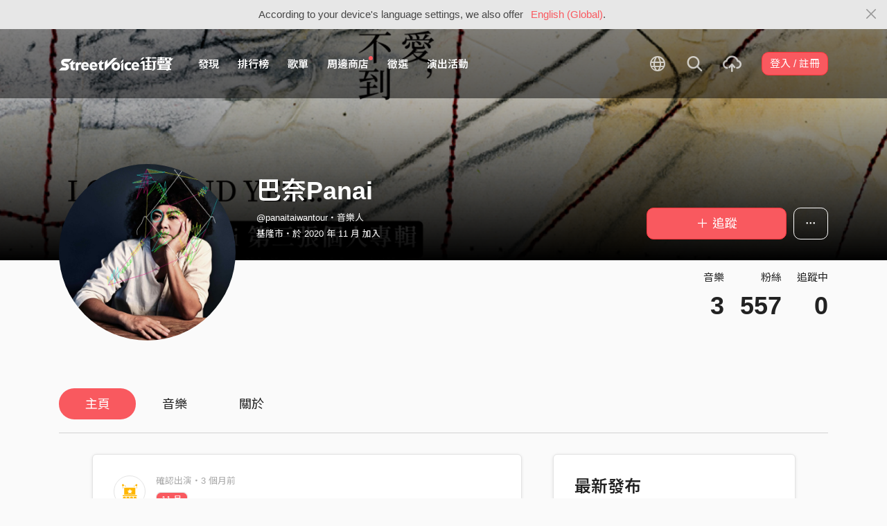

--- FILE ---
content_type: text/html; charset=utf-8
request_url: https://streetvoice.com/panaitaiwantour/
body_size: 12124
content:




<!DOCTYPE html>
<html lang="zh-hant">
    <head>
        <link rel="canonical" href="https://streetvoice.com/panaitaiwantour/" />
        <link rel="alternate" hreflang="zh-Hant" href="https://streetvoice.com/panaitaiwantour/" />
        <link rel="alternate" hreflang="zh-Hans" href="https://streetvoice.cn/panaitaiwantour/" />
        <link rel="alternate" hreflang="x-default" href="https://streetvoice.com/panaitaiwantour/" />
        <meta name="viewport" content="width=device-width, initial-scale=1.0">
        
            <meta name="apple-itunes-app" content="app-id=804704919">
        

        <meta http-equiv="Content-Type" content="text/html; charset=utf-8" />
        <meta name="google-site-verification" content="SE1DBRZPo7RyChFkqH86ZpKDQKt-fNSGj5hYrundemE" />
        <meta property="wb:webmaster" content="03ee74de53ac83f4" />
        <meta property="fb:app_id" content="160149997878" />
        <meta property="og:site_name" content="StreetVoice"/>
        <link rel="shortcut icon" href="https://akstatic.streetvoice.com/asset/images/ico/favicon.ico?v=20210901" />

        
<meta property="og:type" content="website" />
<meta property="og:url" content="https://streetvoice.com/panaitaiwantour/" />
<meta property="og:title" content="巴奈Panai | StreetVoice 街聲 - 最潮音樂社群" />
<meta property="og:description" content="九零年代出道，超過20 年的時間裡，巴奈只出版過兩張個人專輯，卻是繼胡德夫之後，當代最具影響力的原住民歌手。 身兼歌手、創作者與環境保護者等多重身分，在台灣多項環境運動上，她都選擇挺身而出，以音樂、甚至全副身心的生活，來作出反抗。由於年輕時流浪在城市之間，獨自面對恐懼、焦慮，與來自於原住民族血脈的身份認同，因此她的作品色調濃重沈鬱、簡單坦率如利刃，直指寂寞與對自我的反覆質疑。 如同她最知名的歌曲〈流浪記〉，巴奈用樸素卻飽富歷練的聲線揭開每個在自己土地上流浪的人的故事。 在2008年《停在那片藍》之後沒有再發表過任何個人專輯的巴奈，卻意外的在2017、2018年接連推出人生計畫外的EP—《凱道上的稻穗》、《凱道巴奈流浪記》。兩張作品都是在長期抗爭的心力艱困中，就地在深夜的街道邊聚集音樂圈的友人協力完成，而偶爾不得已錄進來的人車雜沓聲，都讓巴奈樸質的歌聲更顯真實。" />
<meta property="og:image" content="https://akstatic.streetvoice.com/profile_images/pa/na/panai2020/QuJ8wgQW5fMuycx4EW6g3y.jpg?x-oss-process=image/resize,m_fill,h_600,w_600,limit_0/interlace,1/quality,q_95/format,jpg" />



        <title>巴奈Panai | StreetVoice 街聲 - 最潮音樂社群</title>

        
        


    
        <link id="js-css" href="https://akstatic.streetvoice.com/asset/style/bootstrap.css?v=20260102" rel="stylesheet" type="text/css" />
    


        <link rel="stylesheet" href="https://akstatic.streetvoice.com/asset/CACHE/css/output.b72ebff1de9d.css" type="text/css">
        <!--[if lt IE 9]>
        <script src="https://oss.maxcdn.com/html5shiv/3.7.2/html5shiv.min.js"></script>
        <script src="https://oss.maxcdn.com/respond/1.4.2/respond.min.js"></script>
        <![endif]-->

        
        <script src="https://akstatic.streetvoice.com/asset/libs/jquery-3.6.0.min.js" type="text/javascript"></script>
        <script src="https://akstatic.streetvoice.com/asset/js/streetvoice.lazyLoad.js"></script>

        
            <!-- Google analytics v4 -->
<!-- Global site tag (gtag.js) - Google Analytics -->
<script async src="https://www.googletagmanager.com/gtag/js?id=G-QJ782WP15Y"></script>
<script>
  window.dataLayer = window.dataLayer || [];
  function gtag(){dataLayer.push(arguments);}
  gtag('js', new Date());

  gtag('config', 'G-QJ782WP15Y');
</script>


            <script>
  var googletagID = 6531201;

  var sizeMapping = {
    banner: [
      [[1320, 400], [1250, 160]],
      [[1200, 400], [1110, 142]],
      [[992, 400], [930, 119]],
      [[0, 0], [315, 100]]
    ],
    'login_banner': [
      [[1320, 400], [823, 560]],
      [[1200, 400], [730, 496]],
      [[992, 400], [530, 360]],
      [[0, 0], [315, 100]]
    ]
  };

  
  var slots = {
    '2016SV_opportunities': {
      size: [[1250, 160], [930, 119], [1110, 142], [315, 100]],
      sizeMapping: sizeMapping['banner']
    },
    '2016SV_Index': {
      size: [[1250, 160], [930, 119], [1110, 142], [315, 100]],
      sizeMapping: sizeMapping['banner']
    },
    '2016SV_accounts_login': {
      size: [[315, 100], [530, 360], [730, 496], [823, 560]],
      sizeMapping: sizeMapping['login_banner']
    },
    '2016SV_music_browse': {
      size: [[1250, 160], [930, 119], [1110, 142], [315, 100]],
      sizeMapping: sizeMapping['banner']
    },
    '2016SV_music_charts': {
      size: [[1250, 160], [930, 119], [1110, 142], [315, 100]],
      sizeMapping: sizeMapping['banner']
    },
    '2016SV_music_mood': {
      size: [[1250, 160], [930, 119], [1110, 142], [315, 100]],
      sizeMapping: sizeMapping['banner']
    },
    '2016SV_music_experts': {
      size: [[1250, 160], [930, 119], [1110, 142], [315, 100]],
      sizeMapping: sizeMapping['banner']
    },
    '2016SV_music_songoftheday': {
      size: [[1250, 160], [930, 119], [1110, 142], [315, 100]],
      sizeMapping: sizeMapping['banner']
    },
    '2016SV_search': {
      size: [[1250, 160], [930, 119], [1110, 142], [315, 100]],
      sizeMapping: sizeMapping['banner']
    },
    'sv_homepage_left_pc_336x280': {
      size: [[336, 280], [300, 250]]
    },
    'sv_homepage_infeed_pc_970x250': {
      size: [[970, 90], [970, 250]]
    },
    'sv_song_atf_pc_728x90': {
      size: [728, 90]
    },
    'sv_song_left_pc_336x280': {
      size: [[300, 250], [336, 280]]
    },
    'sv_charts_left_pc_300x600': {
      size: [[160, 600], [300, 250], [300, 600]]
    },
    'sv_search_atf_pc_300x600': {
      size: [[160, 600], [300, 600], [300, 250]]
    },
    'sv_profile_right_pc_336x280': {
      size: [[300, 250], [336, 280]]
    },
    'sv_profile_footer_pc_970x250': {
      size: [[970, 90], [970, 250]]
    },
    'SV_announcement_right_pc_300x600': {
      size: [[336, 280], [300, 250], [300, 600]]
    },
    '2016SV_work_sidebar': {
      size: [300, 600]
    },
    '2016SV_work_bottom': {
      size: [728, 90]
    }
  };
  

  
</script>

        

        
            <script type=application/ld+json>{"@context": "http://schema.org", "@type": "MusicGroup", "name": "巴奈Panai"}</script>
        
    </head>

    <body id="top" class="">
        
            
            
                


  
  <div class="alert alert-gray-light alert-full mb-0 alert-dismissible js-fixed-top-alert">
    <button type="button" class="close" data-dismiss="alert" aria-label="Close"><span class="icon-close"></span></button>

    
    <div class="container text-center">According to your device's language settings, we also offer <a class="text-red ml-2 js-switch-language" href="#">English (Global)</a>.</div>
  </div>
  


            
            
            
        
        

<div id="cookie-alert" class="alert alert-danger alert-full mb-0 d-none js-fixed-top-alert">
    <button id="close-safari-alert" type="button" class="close" data-dismiss="alert" aria-label="Close"><span aria-hidden="true">×</span></button>
    <div class="container text-center">
        Cookie 已被禁用，功能受到限制，請開啓瀏覽器設定重新開啓，或更換瀏覽器重新嘗試
    </div>
</div>


<script>
    window.setBodyClass = function () {
        document.body.classList.remove('with-alert-full-two');
        document.body.classList.remove('with-alert-full');

        if (document.querySelector('.blocked-tags') && document.querySelector('.js-fixed-top-alert:not(.blocked-tags)')) {
            const blockedTags = document.querySelector('.blocked-tags').cloneNode(true);
            document.querySelector('.blocked-tags').remove();
            document.querySelector('.js-fixed-top-alert').parentNode.insertBefore(blockedTags, document.querySelector('.js-fixed-top-alert'));
        }

        const alertAmount = document.querySelectorAll('.js-fixed-top-alert').length;

        if (alertAmount > 0) {
            document.body.classList.add('with-alert-full');
        }

        if (alertAmount === 2) {
            document.body.classList.add('with-alert-full-two');
        }

        if (alertAmount === 3) {
            document.body.classList.add('with-alert-full-three');
        }
    };

    if (navigator.cookieEnabled) {
        document.getElementById('cookie-alert').remove();
    } else {
        document.getElementById('cookie-alert').classList.remove('d-none');
    }
    setBodyClass();
</script>


        
            <!--[if lte IE 8]>
           <div id="top-hat-notif">
               StreetVoice 已完全不支援 IE8 瀏覽器, 建議使用 <a href="http://www.google.com/chromeframe?hl=zh-TW&amp;prefersystemlevel=true" target="_blank">Google Chrome 內嵌瀏覽框。</a>
           </div>
           <![endif]-->
        

        

         
        <div>
            
                <nav class="navbar navbar-expand-lg navbar-dark bg-dark">
                    <div class="container">
                        
                            <a class="navbar-brand" href="/">StreetVoice</a>
                        
                        
                            <div>
                            <button id="mobile-search" class="navbar-toggler" type="button"><span class="icon-search"></span></button>
                            <button id="menu-reveal" class="navbar-toggler" type="button"><span class="icon-menu-hamburger"></span></button>
                            </div>
                            <div class="collapse navbar-collapse justify-content-between">
                                <ul class="navbar-nav mr-auto">
                                    
                                        

<li class="nav-item"><a class="nav-link" href="/music/browse/" data-ga-on="click" data-ga-event-category="click" data-ga-event-type="header" data-ga-event-label="browse">發現</a></li>
<li class="nav-item"><a class="nav-link" href="/music/charts/realtime/all/" data-ga-on="click" data-ga-event-category="click" data-ga-event-type="header" data-ga-event-label="charts">排行榜</a></li>
<li class="nav-item"><a class="nav-link" href="/music/playlists/all/most_liked/" data-ga-on="click" data-ga-event-category="click" data-ga-event-type="header" data-ga-event-label="playlists">歌單</a></li>
<li class="nav-item"><a class="nav-link" href="/merchandise/shops/" data-ga-on="click" data-ga-event-category="click" data-ga-event-type="header" data-ga-event-label="shops"><span class="badge badge-circle badge-primary p-0 d-block"></span>周邊商店</a></li>
<li class="nav-item"><a class="nav-link" href="/opportunities/" data-ga-on="click" data-ga-event-category="click" data-ga-event-type="header" data-ga-event-label="opportunity">徵選</a></li>
<li class="nav-item"><a class="nav-link" href="/gigs/all/0/" data-ga-on="click" data-ga-event-category="click" data-ga-event-type="header" data-ga-event-label="venue activities">演出活動</a></li>

<li class="nav-item d-none d-xxl-block"><div class="nav-link"><span class="nav-divider"></span></div></li>

<li class="nav-item d-none d-xxl-block"><a class="nav-link" href="https://packer.streetvoice.com/" target="_blank" data-ga-on="click" data-ga-event-category="click" data-ga-event-type="header" data-ga-event-label="Packer">派歌</a></li>
<li class="nav-item d-none d-xxl-block"><a class="nav-link" href="https://blow.streetvoice.com/" target="_blank" data-ga-on="click" data-ga-event-category="click" data-ga-event-type="header" data-ga-event-label="Blow">吹音樂</a></li>


                                    
                                </ul>
                                <ul id="nav-right-btns" class="navbar-nav align-items-center">
                                    
                                        <li class="nav-item nav-item-icon js-switch-language">
                                            <a class="nav-link" href="#">
                                                <span class="icon-earth"></span>
                                            </a>
                                        </li>
                                    
                                    <li id="react-search" class="nav-item dropdown nav-item-icon"></li>
                                    <li class="nav-item nav-item-icon">
                                        <a href="/music/manage/song/upload/" class="nav-link js-verify-account" data-type="upload" data-ga-on="click" data-ga-event-category="publish_song" data-ga-event-type="upload" data-ga-event-label="upload song"><span class="icon-upload"></span></a>
                                    </li>
                                    
                                </ul>
                            </div>
                        
                    </div>
                </nav>

                <div class="navmenu navmenu-dark fixed-right" id="side-nav">
                </div>

                <div id="side-nav-mask"></div>
                <div id="react-search-sm"></div>
            

            <div id="react-player"></div>

            <script src="/jsi18n/"></script>
            

<script type="text/javascript" src="/djangojs/init.js"></script>

<script>
    window.DJANGO_JS_CSRF = false;
    window.DJANGO_JS_INIT = true;
</script>



<script type="text/javascript" src="https://akstatic.streetvoice.com/asset/js/djangojs/django.min.js?v=20250325"></script>



            
                
                    <div id="pjax-container" class="">
                        

<div class="width-navbar-dark position-relative profile-page-header-wrapper mb-6">
    <div class="profile-cover-block image-upload width-absolute-btn">
        <div class="image-preview">
            <div class="image-preview-item image-preview-item-horizontal_cover_image" style="background-image:url(https://akstatic.streetvoice.com/profile_cover_images/pa/na/panaitaiwantour/j288YeBxWozkhp4Nhrou3e.jpg?x-oss-process=image/resize,m_fill,h_360,w_1920,limit_0/interlace,1/quality,q_95/format,jpg), url(https://akstatic.streetvoice.com/asset/images/default/img-profile-cover-default.png)"></div>
        </div>
        
    </div>
    <div class="container profile-cover-block-up">
        <div class="row">
            <div class="col-md-3">
                <div class="image-upload width-absolute-btn">
                    <div class="image-preview img-square cover-block img-circle">
                        <div class="image-preview-item image-preview-item-image" style="background-image:url(https://akstatic.streetvoice.com/profile_images/pa/na/panai2020/QuJ8wgQW5fMuycx4EW6g3y.jpg?x-oss-process=image/resize,m_fill,h_600,w_600,limit_0/interlace,1/quality,q_95/format,jpg), url(https://akstatic.streetvoice.com/asset/images/default/img-profile-head-default.png)"></div>
                    </div>
                    
                </div>
            </div>
            <div class="col-md-9">
                <div class="row row-sm align-items-lg-end mt-3">
                    <div class="col-md-7 col-lg-8 col-xxl-9 text-center text-md-left mb-3 mb-md-0">
                        <h1 class="text-break text-white">
                            巴奈Panai<a href="#" class="js-accredited" data-accredited-datetime="None"></a>
                        </h1>
                        <h5 class="text-break text-white font-weight-normal mb-2">@panaitaiwantour・音樂人</h5>
                        <h5 class="text-white font-weight-normal mb-0">
                            基隆市・於 2020 年 11 月 加入
                        </h5>
                    </div>
                    <div class="col-md-5 col-lg-4 col-xxl-3 text-center text-md-right">
                        


                        <div class="row row-xs mt-3">
                            <div class="col">
                                

    
        
            <a data-ga-on="click"
               data-ga-event-category="follow"
               data-ga-event-type="巴奈Panai (2670787)"
               data-ga-dimension-value="User profile"
               data-id="2670787"
               class="btn btn-primary btn-block btn-lg js-follow"
               href="#">
                <span class="glyphicon glyphicon-none"></span><span class="follow_text">＋ 追蹤</span>
            </a>
        
    












                            </div>
                            
                            <div class="col-auto">
                                <div class="dropdown">
                                    <button class="btn btn-outline-white btn-lg dropdown-toggle no-caret" type="button" data-toggle="dropdown" aria-haspopup="true" aria-expanded="false">
                                        <span class="icon-option-horizontal"></span>
                                    </button>
                                    <div class="dropdown-menu dropdown-menu-center">
                                        <input id="copy-input" class="d-none" value="https://streetvoice.com/panaitaiwantour/" />
                                        <a
                                            class="dropdown-item js-open-copied js-update-share-count"
                                            href="#"
                                            data-copy-target="#copy-input"
                                            data-copy-only
                                            data-ga-on="social" data-ga-social-target="Copy url" data-ga-social-url="https://streetvoice.com/panaitaiwantour/" data-ga-dimension-value="User profile"
                                        >複製網址</a>
                                        <a class="dropdown-item js-share-profile" href="#">分享</a>
                                        <a
                                            class="dropdown-item js-mute"
                                            href="#"
                                            data-id="2670787"
                                            data-ga-on="click"
                                            data-ga-event-category="mute"
                                            data-ga-dimension-value="User profile"
                                            >靜音</a>
                                        
                                    </div>
                                </div>
                            </div>
                            
                        </div>
                    </div>
                </div>
                <div class="profile-page-header-info row">
                    <div class="col-lg-7">
                        
                    </div>
                    <div class="col-lg-5 text-right">
                        <ul class="list-inline justify-content-end">
                            <li class="list-inline-item">
                                <h4 class="font-weight-normal">音樂</h4>
                                
                                    <a href="/panaitaiwantour/songs/"><h4 class="mb-0 font-size-h1" id="countup-music">0</h4></a>
                                
                            </li>
                            <li class="list-inline-item ml-3">
                                <h4 class="font-weight-normal">粉絲</h4>
                                <a href="#" class="js-popup-list" data-type="followers" data-id="2670787"><h4 class="mb-0 font-size-h1" id="countup-follower">0</h4></a>
                            </li>
                            <li class="list-inline-item ml-3">
                                <h4 class="font-weight-normal">追蹤中</h4>
                                <a href="#" class="js-popup-list" data-type="following" data-id="2670787"><h4 class="mb-0 font-size-h1" id="countup-following">0</h4></a>
                            </li>
                        </ul>
                    </div>
                </div>
            </div>
        </div>
    </div>
</div>
<div id="sticky-anchor"></div>



<div id="sticky" class="nav-profile">
    <div class="container">
        <nav class="transformer-tabs">
            <ul class="nav nav-pills mt-3 row">
                <li class="nav-item pl-3"><a class="nav-link active" href="/panaitaiwantour/">主頁</a></li>
                
                <li class="nav-item"><a class="nav-link" href="/panaitaiwantour/songs/">音樂</a></li>
                
                
                
                <li class="nav-item"><a class="nav-link js-scroll-0" href="/panaitaiwantour/about/">關於</a></li>
                <li class="nav-item ml-auto col-md-4 col-lg-3 col-xl-2">



    
        
            <a data-ga-on="click"
               data-ga-event-category="follow"
               data-ga-event-type="巴奈Panai (2670787)"
               data-ga-dimension-value="User profile"
               data-id="2670787"
               class="btn btn-primary btn-lg btn-block js-follow"
               href="#">
                <span class="follow_text">＋ 追蹤</span>
            </a>
        
    









</li>
            </ul>
        </nav>
    </div>
</div>

<div class="container stick-container pb-10">
    <div class="border-top mb-5"></div>
    <div class="row justify-content-center">
        <div class="col-lg-8 col-xl-7 col-xxl-6 pr-xl-5">
            <div id="songs-you-liked-block" class="border-block mb-4 d-none">
                <div class="d-flex">
                    <div class="w-46p mr-3">
                        <span class="badge badge-white badge-circle badge-lg d-flex align-items-center justify-content-center p-0">
                            <span class="icon-heart-empty text-red"></span>
                        </span>
                    </div>
                    <div class="w-img-lg-text">
                        <div class="row align-items-center">
                            <div class="col-md-9 col-lg-8 mb-3 mb-md-0">
                                <h3 id="songs-you-liked-count" class="mb-0 js-songs-you-liked">
                                    <a href="#" data-toggle="modal" data-target="#modal-song-liked">你已喜歡的歌曲（0）</a>
                                </h3>
                                <h4 class="text-gray-light font-weight-normal mb-0">巴奈Panai的歌曲</h4>
                            </div>
                            <div class="col-md-3 col-lg-4 text-right">
                                <button
                                    type="button"
                                    class="btn btn-primary btn-block btn-play"
                                    data-type="songs-you-liked"
                                    data-index="0"
                                    data-random
                                    data-to-user-id="2670787"
                                    data-type="likes" data-index="0" data-to-user-id={DjangoPrerender.id} data-random
                                    data-ga-on="click"
                                    data-ga-event-category="user_triggered_play"
                                    data-ga-event-type="song"
                                    data-ga-dimension-value="Songs you liked"
                                ><span class="icon-random mr-1"></span>隨機播放</button>
                            </div>
                        </div>
                    </div>
                </div>
            </div>
            
            
                
                
                
                <div id="item_box_list_1" class="item_box_list_wrapper">
                    <div class="item_box_list">
                        
                        
                            


<div class="border-block mb-4 item_box feed-item" id="feed_4542608" data-id="4542608" data-viewed="false">
    <div class="d-flex">
        
            

<div class="w-46p mr-3">
    <span class="badge badge-white badge-circle badge-lg d-flex align-items-center justify-content-center p-0">
        <span class="icon-live text-yellow"></span>
    </span>
</div>
<div class="w-img-lg-text">
    <h5 class="font-weight-normal text-muted">確認出演・3 個月前</h5>
    <a href="/gigs/8223/" class="d-flex align-items-center">
        <div class="border-block p-0 text-center w-46p mr-3">
            <div class="bg-red text-white font-size-sm">11 月</div>
            <h3 class="mb-0">14</h3>
        </div>
        <div class="w-img-lg-text">
            <h3 class="max-two mb-0">
                
巴奈 台語專輯【夜婆 Iā-Pô 】巡迴
            </h3>
        </div>
    </a>
    


    


</div>


        
    </div>
</div>



                        
                            


<div class="border-block mb-4 item_box feed-item" id="feed_4513645" data-id="4513645" data-viewed="false">
    <div class="d-flex">
        
            

<div class="w-46p mr-3">
    <span class="badge badge-white badge-circle badge-lg d-flex align-items-center justify-content-center p-0">
        <span class="icon-live text-yellow"></span>
    </span>
</div>
<div class="w-img-lg-text">
    <h5 class="font-weight-normal text-muted">確認出演・1 年前</h5>
    <a href="/gigs/7089/" class="d-flex align-items-center">
        <div class="border-block p-0 text-center w-46p mr-3">
            <div class="bg-red text-white font-size-sm">12 月</div>
            <h3 class="mb-0">14</h3>
        </div>
        <div class="w-img-lg-text">
            <h3 class="max-two mb-0">
                
【 巴奈《 愛，不到 &amp; 夜婆 》 】
            </h3>
        </div>
    </a>
    


    


</div>


        
    </div>
</div>



                        
                            


<div class="border-block mb-4 item_box feed-item" id="feed_4505828" data-id="4505828" data-viewed="false">
    <div class="d-flex">
        
            

<div class="w-46p mr-3">
    <span class="badge badge-white badge-circle badge-lg d-flex align-items-center justify-content-center p-0">
        <span class="icon-live text-yellow"></span>
    </span>
</div>
<div class="w-img-lg-text">
    <h5 class="font-weight-normal text-muted">確認出演・1 年前</h5>
    <a href="/gigs/6643/" class="d-flex align-items-center">
        <div class="border-block p-0 text-center w-46p mr-3">
            <div class="bg-red text-white font-size-sm">10 月</div>
            <h3 class="mb-0">12</h3>
        </div>
        <div class="w-img-lg-text">
            <h3 class="max-two mb-0">
                
【 TTXC 2024 Takao Rock 打狗祭 】- 10/12
            </h3>
        </div>
    </a>
    


    


</div>


        
    </div>
</div>



                        
                            


<div class="border-block mb-4 item_box feed-item" id="feed_4504341" data-id="4504341" data-viewed="false">
    <div class="d-flex">
        
            

<div class="w-46p mr-3">
    <span class="badge badge-white badge-circle badge-lg d-flex align-items-center justify-content-center p-0">
        <span class="icon-live text-yellow"></span>
    </span>
</div>
<div class="w-img-lg-text">
    <h5 class="font-weight-normal text-muted">確認出演・1 年前</h5>
    <a href="/gigs/6497/" class="d-flex align-items-center">
        <div class="border-block p-0 text-center w-46p mr-3">
            <div class="bg-red text-white font-size-sm">9 月</div>
            <h3 class="mb-0">4</h3>
        </div>
        <div class="w-img-lg-text">
            <h3 class="max-two mb-0">
                
【 子皿 In Utero Present Vol.1: 鍋 Band Show 】
            </h3>
        </div>
    </a>
    


    


</div>


        
    </div>
</div>



                        
                            


<div class="border-block mb-4 item_box feed-item" id="feed_4475286" data-id="4475286" data-viewed="false">
    <div class="d-flex">
        
            

<div class="w-46p mr-3">
    <span class="badge badge-white badge-circle badge-lg d-flex align-items-center justify-content-center p-0">
        <span class="icon-live text-yellow"></span>
    </span>
</div>
<div class="w-img-lg-text">
    <h5 class="font-weight-normal text-muted">確認出演・1 年前</h5>
    <a href="/gigs/6165/" class="d-flex align-items-center">
        <div class="border-block p-0 text-center w-46p mr-3">
            <div class="bg-red text-white font-size-sm">6 月</div>
            <h3 class="mb-0">21</h3>
        </div>
        <div class="w-img-lg-text">
            <h3 class="max-two mb-0">
                
【夜婆會飛 月娘有影】巴奈｜台語演唱會
            </h3>
        </div>
    </a>
    


    


</div>


        
    </div>
</div>



                        
                            


<div class="border-block mb-4 item_box feed-item" id="feed_4462611" data-id="4462611" data-viewed="false">
    <div class="d-flex">
        
            

<div class="w-46p mr-3">
    <span class="badge badge-white badge-circle badge-lg d-flex align-items-center justify-content-center p-0">
        <span class="icon-live text-yellow"></span>
    </span>
</div>
<div class="w-img-lg-text">
    <h5 class="font-weight-normal text-muted">確認出演・1 年前</h5>
    <a href="/gigs/5777/" class="d-flex align-items-center">
        <div class="border-block p-0 text-center w-46p mr-3">
            <div class="bg-red text-white font-size-sm">2 月</div>
            <h3 class="mb-0">8</h3>
        </div>
        <div class="w-img-lg-text">
            <h3 class="max-two mb-0">
                
【 巴奈 -「夜婆」專輯巡迴 】
            </h3>
        </div>
    </a>
    


    


</div>


        
    </div>
</div>



                        
                            


<div class="border-block mb-4 item_box feed-item" id="feed_4458260" data-id="4458260" data-viewed="false">
    <div class="d-flex">
        
            

<div class="w-46p mr-3">
    <span class="badge badge-white badge-circle badge-lg d-flex align-items-center justify-content-center p-0">
        <span class="icon-live text-yellow"></span>
    </span>
</div>
<div class="w-img-lg-text">
    <h5 class="font-weight-normal text-muted">確認出演・2 年前</h5>
    <a href="/gigs/5572/" class="d-flex align-items-center">
        <div class="border-block p-0 text-center w-46p mr-3">
            <div class="bg-red text-white font-size-sm">12 月</div>
            <h3 class="mb-0">10</h3>
        </div>
        <div class="w-img-lg-text">
            <h3 class="max-two mb-0">
                
【 2023 獨書祭 —— 書市集．跨域論壇．音樂祭 】－ 12/10
            </h3>
        </div>
    </a>
    


    


</div>


        
    </div>
</div>



                        
                            


<div class="border-block mb-4 item_box feed-item" id="feed_4433796" data-id="4433796" data-viewed="false">
    <div class="d-flex">
        
            

<div class="w-46p mr-3">
    <span class="badge badge-white badge-circle badge-lg d-flex align-items-center justify-content-center p-0">
        <span class="icon-live text-yellow"></span>
    </span>
</div>
<div class="w-img-lg-text">
    <h5 class="font-weight-normal text-muted">確認出演・2 年前</h5>
    <a href="/gigs/4246/" class="d-flex align-items-center">
        <div class="border-block p-0 text-center w-46p mr-3">
            <div class="bg-red text-white font-size-sm">4 月</div>
            <h3 class="mb-0">1</h3>
        </div>
        <div class="w-img-lg-text">
            <h3 class="max-two mb-0">
                
2023 大港開唱 𝐌𝐄𝐆𝐀𝐏𝐎𝐑𝐓 𝐅𝐞𝐬𝐭𝐢𝐯𝐚𝐥 4/1 ~ 4/2
            </h3>
        </div>
    </a>
    


    


</div>


        
    </div>
</div>



                        
                            


<div class="border-block mb-4 item_box feed-item" id="feed_4421310" data-id="4421310" data-viewed="false">
    <div class="d-flex">
        
            

<div class="w-46p mr-3">
    <span class="badge badge-white badge-circle badge-lg d-flex align-items-center justify-content-center p-0">
        <span class="icon-live text-yellow"></span>
    </span>
</div>
<div class="w-img-lg-text">
    <h5 class="font-weight-normal text-muted">確認出演・3 年前</h5>
    <a href="/gigs/3831/" class="d-flex align-items-center">
        <div class="border-block p-0 text-center w-46p mr-3">
            <div class="bg-red text-white font-size-sm">11 月</div>
            <h3 class="mb-0">5</h3>
        </div>
        <div class="w-img-lg-text">
            <h3 class="max-two mb-0">
                
阿新&amp;禎禎 X 巴奈
            </h3>
        </div>
    </a>
    


    


</div>


        
    </div>
</div>



                        
                            


<div class="border-block mb-4 item_box feed-item" id="feed_4419138" data-id="4419138" data-viewed="false">
    <div class="d-flex">
        
            

<div class="w-46p mr-3">
    <span class="badge badge-white badge-circle badge-lg d-flex align-items-center justify-content-center p-0">
        <span class="icon-live text-yellow"></span>
    </span>
</div>
<div class="w-img-lg-text">
    <h5 class="font-weight-normal text-muted">確認出演・3 年前</h5>
    <a href="/gigs/3733/" class="d-flex align-items-center">
        <div class="border-block p-0 text-center w-46p mr-3">
            <div class="bg-red text-white font-size-sm">10 月</div>
            <h3 class="mb-0">8</h3>
        </div>
        <div class="w-img-lg-text">
            <h3 class="max-two mb-0">
                
2022浪人祭 | 消失的鱔魚意麵 10/8 ~ 10/10
            </h3>
        </div>
    </a>
    


    


</div>


        
    </div>
</div>



                        
                    </div>
                    



<div id="js-loader" class="mt-5 mb-5 text-center">
    <button type="button" class="btn btn-white btn-lg btn-loadmore">點我看更多</button>
    <div class="loading-block m-top-4" style="display:none">
        <div class="cs-loader">
            <div class="cs-loader-inner position-absolute"><label>●</label><label>●</label><label>●</label><label>●</label><label>●</label><label>●</label></div>
        </div>
    </div>
</div>



<div class="nextpage">
    

    
        <a class="next" href="?page=2">下一頁</a>
    
</div>



                </div>
                
                
            
        </div>
        <div class="col-lg-4">
            <div id="focus-song-wrapper">
                
                    <div class="work-item border-block mb-4">
                        <div class="clearfix">
                            <h2 class="mb-4 float-left">最新發布</h2>
                            <div class="dropdown float-right">
                                
                            </div>
                        </div>
                        
                            <div class="cover-block with-button mb-2">
                                

<button
  

  type="button"
  class="btn btn-play btn-circle btn-outline-white btn-xl"
  data-type="song"
  

  
      data-id="628188"
      
  

  

  

  

  data-ga-on="click"
  data-ga-event-category="user_triggered_play"
  data-ga-event-type="song"
  
  data-ga-dimension-value="User profile"
>
  <span class="icon-play "></span>
</button>




                                <a href="/panaitaiwantour/songs/628188/"><img src="https://akstatic.streetvoice.com/music_albums/pa/na/panai2020/AAbD3DtLVzLyt8EhCxsKXL.jpg?x-oss-process=image/resize,m_fill,h_380,w_380,limit_0/interlace,1/quality,q_95/format,jpg" alt="總要 I Must" /></a>
                            </div>
                            <h3 class="text-truncate">
                                <a href="/panaitaiwantour/songs/628188/">

總要 I Must</a>
                            </h3>
                            <h4 class="text-truncate">
                                <a href="/panaitaiwantour/">巴奈Panai</a>
                            </h4>
                            <ul class="list-inline work-item-buttons">
                                





    <li class="list-inline-item">
        

    <button
        data-ga-on="click"
        data-ga-event-category="like"
        data-ga-event-type="song"
        data-ga-dimension-value="User profile"
        type="button"
        class="btn btn-circle btn-like js-like-btn
        btn-white
        
        
        "
        data-id="628188"
        data-type="song"
        data-like-count="199"
        aria-pressed="false"
        tabindex="0"
    >
        <span class="icon-heart-empty"></span>
        <span class="ml-1 js-like-count
        "
        data-hide-count="False">
            
                199
            
        </span>
    </button>


    </li>
    <li class="list-inline-item">
        

<a
    href="#"
    class="btn btn-circle
        btn-white
        
        js-share
        "
    data-action="js-share"
    data-id="628188"
    data-type="song"
    data-repost-type="create"
    data-dimension-value="User profile">
    <span class="icon-repost"></span>
</a>

    </li>
    <li class="list-inline-item">
        

<div class="dropdown">
    <button
        type="button"
        class="btn btn-circle btn-white  dropdown-toggle js-more"
        data-toggle="dropdown"
        aria-haspopup="true"
        aria-expanded="false"
        data-id="628188"
        data-type="song"
        data-teach-type=""
        data-dropdown-type="add"
        data-ga-on="click" data-ga-event-category="click" data-ga-event-type="UI" data-ga-event-label="more">
        <span class="icon-plus"></span>
    </button>
    <div class="dropdown-menu dropdown-menu-center react-more-dropdown-menu"></div>
</div>

    </li>


                            </ul>
                            
                                <hr>
                                <p class="max-three mb-0">無論愛情因什麼而結束，多情的人總還是會把自己往那剩下的空虛裡拋投，掙不脫束縛卻也知道，從今以後，只有淚眼雙垂竟已無人相對。 猶如從一場纏綿卻有始無終的夢裡醒來，再如何閉上眼想沉湎於故事早無法接續，偏偏又執著在不能擺脫的悱惻。 〈總要〉是寫給愛情荒原的留守者的輓歌亦是征曲，此時此刻，探戈裡原本輕快俏皮的milonga編曲是逞強的意志，扶著對方已經放開的手，望向已經消失的影子，假裝能輕巧送別過去的自己，踏上未來的孤獨，卻在一步一轉身裡，看見與自己共舞的原來誰都不是，竟是自身拋不去的自憐與捨不棄的自我懷疑</p>
                            
                        
                    </div>
                
            </div>
            
            
                <div class="border-block text-justify text-break mb-4">
                    <h2 class="mb-4">最受歡迎作品</h2>
                    <ul class="list-group list-group-flush list-group-song list-group-my-chart mb-3">
                        
                            

<li class="list-group-item align-items-center justify-content-between work-item">
    <div class="work-item-number mr-2">
        <h4>1</h4>
    </div>
    
        <div class="cover-block with-button img-lg mr-3">
            

<button
  

  type="button"
  class="btn btn-play btn-circle btn-outline-white js-hot-song"
  data-type="hot-song"
  
  data-turn-off-radio=True
  

  
      data-id="628187"
      
  

  

  

  

  data-ga-on="click"
  data-ga-event-category="user_triggered_play"
  data-ga-event-type="song"
  
  data-ga-dimension-value="User profile"
>
  <span class="icon-play "></span>
</button>




            <a href="/panaitaiwantour/songs/628187/">
                <img src="https://akstatic.streetvoice.com/music_albums/pa/na/panai2020/AAbD3DtLVzLyt8EhCxsKXL.jpg?x-oss-process=image/resize,m_fill,h_100,w_100,limit_0/interlace,1/quality,q_95/format,jpg" alt="怪自己太特別 I Blame Myself for Being So Unusual" />
            </a>
        </div>
        <div class="work-item-info">
            <h4 class="text-truncate">
                <a href="/panaitaiwantour/songs/628187/">
                    

怪自己太特別 I Blame Myself for Being So Unusual
                </a>
            </h4>
            <h5 class="text-truncate">
                <a href="/panaitaiwantour/">巴奈Panai</a>
            </h5>
        </div>
    
</li>

                        
                            

<li class="list-group-item align-items-center justify-content-between work-item">
    <div class="work-item-number mr-2">
        <h4>2</h4>
    </div>
    
        <div class="cover-block with-button img-lg mr-3">
            

<button
  

  type="button"
  class="btn btn-play btn-circle btn-outline-white js-hot-song"
  data-type="hot-song"
  
  data-turn-off-radio=True
  

  
      data-id="628188"
      
  

  

  

  

  data-ga-on="click"
  data-ga-event-category="user_triggered_play"
  data-ga-event-type="song"
  
  data-ga-dimension-value="User profile"
>
  <span class="icon-play "></span>
</button>




            <a href="/panaitaiwantour/songs/628188/">
                <img src="https://akstatic.streetvoice.com/music_albums/pa/na/panai2020/AAbD3DtLVzLyt8EhCxsKXL.jpg?x-oss-process=image/resize,m_fill,h_100,w_100,limit_0/interlace,1/quality,q_95/format,jpg" alt="總要 I Must" />
            </a>
        </div>
        <div class="work-item-info">
            <h4 class="text-truncate">
                <a href="/panaitaiwantour/songs/628188/">
                    

總要 I Must
                </a>
            </h4>
            <h5 class="text-truncate">
                <a href="/panaitaiwantour/">巴奈Panai</a>
            </h5>
        </div>
    
</li>

                        
                            

<li class="list-group-item align-items-center justify-content-between work-item">
    <div class="work-item-number mr-2">
        <h4>3</h4>
    </div>
    
        <div class="cover-block with-button img-lg mr-3">
            

<button
  

  type="button"
  class="btn btn-play btn-circle btn-outline-white js-hot-song"
  data-type="hot-song"
  
  data-turn-off-radio=True
  

  
      data-id="628186"
      
  

  

  

  

  data-ga-on="click"
  data-ga-event-category="user_triggered_play"
  data-ga-event-type="song"
  
  data-ga-dimension-value="User profile"
>
  <span class="icon-play "></span>
</button>




            <a href="/panaitaiwantour/songs/628186/">
                <img src="https://akstatic.streetvoice.com/music_albums/pa/na/panai2020/AAbD3DtLVzLyt8EhCxsKXL.jpg?x-oss-process=image/resize,m_fill,h_100,w_100,limit_0/interlace,1/quality,q_95/format,jpg" alt="錯以為了嗎？ Was I Mistaken?" />
            </a>
        </div>
        <div class="work-item-info">
            <h4 class="text-truncate">
                <a href="/panaitaiwantour/songs/628186/">
                    

錯以為了嗎？ Was I Mistaken?
                </a>
            </h4>
            <h5 class="text-truncate">
                <a href="/panaitaiwantour/">巴奈Panai</a>
            </h5>
        </div>
    
</li>

                        
                    </ul>
                    <a href="/panaitaiwantour/songs/" class="font-weight-bold text-red">…查看全部歌曲</a>
                </div>
            
            <div class="text-justify text-break mb-4">
                
                <div id="js-profile-news-wrapper" style="display: none;">
                    <hr class="my-4" />
                    <h2 class="mb-4">相關新聞</h2>
                    <div id="react-profile-news"></div>
                    <h5 class="font-weight-normal mb-4">
                    
                        <a href="https://blow.streetvoice.com/" target="_blank" class="text-muted d-flex align-items-center">
                            <span class="mr-1">內容提供</span>
                            <img src="https://akstatic.streetvoice.com/asset/images/logo-blow.svg" class="w-48p img-grayscale" />
                        </a>
                        
                    </h5>
                </div>
            </div>
            
            <div class="text-center d-none d-lg-block mb-4">
                <div class="adunit" data-adunit="sv_profile_right_pc_336x280"></div>
            </div>
            
            
        </div>
    </div>
</div>
<div id="react-live-audio" class="d-none"></div>
<script>
    $(function(){
        $.loadUrl(['ProfileNews', 'feedUtils', 'venueActivity'], function () {
            ProfileNews.render('panaitaiwantour');
            feedUtils.feedViewed();
            feedUtils.renderLiveAudioSvg();
        });
        
        handleDjangoPrerender({
            accountIsValidated: '',
            likedSongsCount: 0,
        });
    });
</script>

<script>
    $(function(){
        handleDjangoPrerender({
            songs_count: '3',
            followers_count: '557',
            following_count: '0',
            username: 'panaitaiwantour',
            id: '2670787',
            isInDetailPage: false,
        });
        startCountUp("countup-music", DjangoPrerender.songs_count);
        startCountUp("countup-follower", DjangoPrerender.followers_count);
        startCountUp("countup-following", DjangoPrerender.following_count);
        $.loadUrl(['plupload', 'profile']);
        setBodyClass();
    });
</script>

                    </div>
                
            

            
                <div id="react-modal"></div>
                <div id="react-sub-modal"></div>
                
                    

<footer class="footer bg-dark text-white">
    

    <marquee direction="right" scrolldelay="60" class="position-absolute">
        <a
            href="https://guide.streetvoice.com/"
            target="_blank"
            data-ga-on="click"
            data-ga-event-category="click"
            data-ga-event-type="cat run">
            <img src="https://akstatic.streetvoice.com/asset/images/sv-cat.gif" width="20" height="28" border="0" />
        </a>
    </marquee>

    <div class="container">
        <div class="row">
            <div class="col-4 col-md">
                <h3>關於</h3>
                <ul class="list-unstyled">
                    <li><a href="/service/about/">關於街聲</a></li>
                    <li><a href="/service/announcement/">最新消息</a></li>
                    <li><a href="/service/tos/">會員服務條款</a></li>
                    <li><a href="/service/privacy/">隱私權保護政策</a></li>
                    <li><a href="/service/copyright/">著作權保護措施</a></li>
                    <li><a href="/service/disclaimer/">免責聲明</a></li>
                </ul>
            </div>
            <div class="col-4 col-md">
                <h3>商務</h3>
                <ul class="list-unstyled">
                    <li><a href="/service/giveaway/">街聲福利社</a></li>
                    <li><a href="/service/marketing/">行銷業務合作</a></li>
                    <li><a href="/service/campus/">學生 / 校園合作</a></li>
                </ul>
            </div>
            <div class="col-4 col-md">
                <h3>其他</h3>
                <ul class="list-unstyled">
                    <li><a href="/service/recruiting/">人才招募</a></li>
                    <li><a href="/service/mediakits/">StreetVoice 媒體工具</a></li>
                    <li><a href="https://support.streetvoice.com/support/solutions" target="_blank">常見問題 / 幫助中心</a></li>
                    <li><a href="https://guide.streetvoice.com/" target="_blank">音樂人指南</a></li>
                </ul>
            </div>
            <div class="col-12 col-md-5 text-center text-md-left mt-3 mt-md-0">
                <ul class="list-inline">
                    <li class="list-inline-item"><a href="https://www.facebook.com/StreetVoiceTaiwan/" target="_blank" class="btn btn-outline-white btn-circle"><span class="icon-fb"></span></a></li>
                    <li class="list-inline-item"><a href="https://www.instagram.com/streetvoice_tw/" target="_blank" class="btn btn-outline-white btn-circle"><span class="icon-instagram"></span></a></li>
                    <li class="list-inline-item"><a href="https://www.youtube.com/user/StreetVoiceTV" target="_blank" class="btn btn-outline-white btn-circle"><span class="icon-youtube"></span></a></li>
                </ul>
                <p>
                    <a href="/svapp/open_in_web/0/">開啟手機版</a>
                </p>
                <p class="text-muted"><small>

Copyright ©

    2006-2026 StreetVoice 街聲.

</small></p>
            </div>
        </div>
    </div>
</footer>

                
                
                    <script>
                        (function(d){
                            var po = document.createElement('script'); po.type = 'text/javascript'; po.async = true;
                            po.src = 'https://apis.google.com/js/plusone.js';
                            var s = document.getElementsByTagName('script')[0]; s.parentNode.insertBefore(po, s);
                        }(document));
                    </script>
                
                <script>
                    var isAdBlockActive = true;
                    if (window.location.hash === '#_=_') {
                        if (history.replaceState) {
                            var cleanHref = window.location.href.split('#')[0];
                            history.replaceState(null, null, cleanHref);
                        } else {
                            window.location.hash = '';
                        }
                    }
                    var isInappWebview = 'False' === 'True';
                </script>
                <script src="https://akstatic.streetvoice.com/asset/js/ads.js"></script>
                <script src="https://akstatic.streetvoice.com/asset/js/fixed-top-alert.js"></script>
                <script src="https://akstatic.streetvoice.com/asset/js/lazybeforeunveil.js"></script>

                <script src="https://akstatic.streetvoice.com/asset/CACHE/js/output.ed4e049b0202.js"></script>
            

            <script src="https://akstatic.streetvoice.com/asset/bundles/vendor-react-93a072a74530a0b364bc.js" ></script>
<script src="https://akstatic.streetvoice.com/asset/bundles/4535-93a072a74530a0b364bc.js" ></script>
<script src="https://akstatic.streetvoice.com/asset/bundles/Modal-93a072a74530a0b364bc.js" ></script>
            <script src="https://akstatic.streetvoice.com/asset/bundles/init-93a072a74530a0b364bc.js" ></script>

            
                <script src="https://akstatic.streetvoice.com/asset/bundles/vendor-react-93a072a74530a0b364bc.js" ></script>
<script src="https://akstatic.streetvoice.com/asset/bundles/MainPlayer-93a072a74530a0b364bc.js" ></script>
                <script src="https://akstatic.streetvoice.com/asset/bundles/vendor-react-93a072a74530a0b364bc.js" ></script>
<script src="https://akstatic.streetvoice.com/asset/bundles/9403-93a072a74530a0b364bc.js" ></script>
<script src="https://akstatic.streetvoice.com/asset/bundles/Dropdown-93a072a74530a0b364bc.js" ></script>
            

            <script src="https://akstatic.streetvoice.com/asset/bundles/vendor-react-93a072a74530a0b364bc.js" ></script>
<script src="https://akstatic.streetvoice.com/asset/bundles/5195-93a072a74530a0b364bc.js" ></script>
<script src="https://akstatic.streetvoice.com/asset/bundles/1460-93a072a74530a0b364bc.js" ></script>
<script src="https://akstatic.streetvoice.com/asset/bundles/SearchSmall-93a072a74530a0b364bc.js" ></script>
            <script src="https://akstatic.streetvoice.com/asset/bundles/vendor-react-93a072a74530a0b364bc.js" ></script>
<script src="https://akstatic.streetvoice.com/asset/bundles/5195-93a072a74530a0b364bc.js" ></script>
<script src="https://akstatic.streetvoice.com/asset/bundles/1460-93a072a74530a0b364bc.js" ></script>
<script src="https://akstatic.streetvoice.com/asset/bundles/Search-93a072a74530a0b364bc.js" ></script>

            
            

<script type="text/javascript">
  var lazyloadUrls = {
    plupload: "https://akstatic.streetvoice.com/asset/libs/plupload/js/plupload.full.min.js",
    qrcode: "https://akstatic.streetvoice.com/asset/libs/qrcode.js",
    daterangepicker: "https://akstatic.streetvoice.com/asset/libs/daterangepicker.js",
    sortable: "https://akstatic.streetvoice.com/asset/libs/html5sortable.min.js",
    textareaAutoHeight: "https://akstatic.streetvoice.com/asset/mobile/libs/textarea-autoheight.min.js",
    Comments: "https://akstatic.streetvoice.com/asset/bundles/vendor-react-93a072a74530a0b364bc.js,https://akstatic.streetvoice.com/asset/bundles/Comments-93a072a74530a0b364bc.js",
    CreatePlaylist: "https://akstatic.streetvoice.com/asset/bundles/vendor-react-93a072a74530a0b364bc.js,https://akstatic.streetvoice.com/asset/bundles/vendor-modal-93a072a74530a0b364bc.js,https://akstatic.streetvoice.com/asset/bundles/vendor-moment-93a072a74530a0b364bc.js,https://akstatic.streetvoice.com/asset/bundles/2414-93a072a74530a0b364bc.js,https://akstatic.streetvoice.com/asset/bundles/8028-93a072a74530a0b364bc.js,https://akstatic.streetvoice.com/asset/bundles/1609-93a072a74530a0b364bc.js,https://akstatic.streetvoice.com/asset/bundles/6944-93a072a74530a0b364bc.js,https://akstatic.streetvoice.com/asset/bundles/251-93a072a74530a0b364bc.js,https://akstatic.streetvoice.com/asset/bundles/1635-93a072a74530a0b364bc.js,https://akstatic.streetvoice.com/asset/bundles/339-93a072a74530a0b364bc.js,https://akstatic.streetvoice.com/asset/bundles/232-93a072a74530a0b364bc.js,https://akstatic.streetvoice.com/asset/bundles/CreatePlaylist-93a072a74530a0b364bc.js",
    ManagePlaylist: "https://akstatic.streetvoice.com/asset/bundles/vendor-react-93a072a74530a0b364bc.js,https://akstatic.streetvoice.com/asset/bundles/vendor-modal-93a072a74530a0b364bc.js,https://akstatic.streetvoice.com/asset/bundles/vendor-moment-93a072a74530a0b364bc.js,https://akstatic.streetvoice.com/asset/bundles/2414-93a072a74530a0b364bc.js,https://akstatic.streetvoice.com/asset/bundles/8028-93a072a74530a0b364bc.js,https://akstatic.streetvoice.com/asset/bundles/2302-93a072a74530a0b364bc.js,https://akstatic.streetvoice.com/asset/bundles/1609-93a072a74530a0b364bc.js,https://akstatic.streetvoice.com/asset/bundles/6944-93a072a74530a0b364bc.js,https://akstatic.streetvoice.com/asset/bundles/251-93a072a74530a0b364bc.js,https://akstatic.streetvoice.com/asset/bundles/1635-93a072a74530a0b364bc.js,https://akstatic.streetvoice.com/asset/bundles/533-93a072a74530a0b364bc.js,https://akstatic.streetvoice.com/asset/bundles/339-93a072a74530a0b364bc.js,https://akstatic.streetvoice.com/asset/bundles/232-93a072a74530a0b364bc.js,https://akstatic.streetvoice.com/asset/bundles/ManagePlaylist-93a072a74530a0b364bc.js",
    CreativeWork: "https://akstatic.streetvoice.com/asset/bundles/vendor-react-93a072a74530a0b364bc.js,https://akstatic.streetvoice.com/asset/bundles/8028-93a072a74530a0b364bc.js,https://akstatic.streetvoice.com/asset/bundles/2302-93a072a74530a0b364bc.js,https://akstatic.streetvoice.com/asset/bundles/1635-93a072a74530a0b364bc.js,https://akstatic.streetvoice.com/asset/bundles/2582-93a072a74530a0b364bc.js,https://akstatic.streetvoice.com/asset/bundles/CreativeWork-93a072a74530a0b364bc.js",
    CreativeWorkPreview: "https://akstatic.streetvoice.com/asset/bundles/vendor-react-93a072a74530a0b364bc.js,https://akstatic.streetvoice.com/asset/bundles/vendor-moment-93a072a74530a0b364bc.js,https://akstatic.streetvoice.com/asset/bundles/350-93a072a74530a0b364bc.js,https://akstatic.streetvoice.com/asset/bundles/CreativeWorkPreview-93a072a74530a0b364bc.js",
    ProfileNews: "https://akstatic.streetvoice.com/asset/bundles/vendor-react-93a072a74530a0b364bc.js,https://akstatic.streetvoice.com/asset/bundles/ProfileNews-93a072a74530a0b364bc.js",
    ManageAlbum: "https://akstatic.streetvoice.com/asset/bundles/vendor-react-93a072a74530a0b364bc.js,https://akstatic.streetvoice.com/asset/bundles/vendor-moment-93a072a74530a0b364bc.js,https://akstatic.streetvoice.com/asset/bundles/2302-93a072a74530a0b364bc.js,https://akstatic.streetvoice.com/asset/bundles/1609-93a072a74530a0b364bc.js,https://akstatic.streetvoice.com/asset/bundles/6944-93a072a74530a0b364bc.js,https://akstatic.streetvoice.com/asset/bundles/8508-93a072a74530a0b364bc.js,https://akstatic.streetvoice.com/asset/bundles/1635-93a072a74530a0b364bc.js,https://akstatic.streetvoice.com/asset/bundles/339-93a072a74530a0b364bc.js,https://akstatic.streetvoice.com/asset/bundles/7886-93a072a74530a0b364bc.js,https://akstatic.streetvoice.com/asset/bundles/ManageAlbum-93a072a74530a0b364bc.js",
    CreateAlbum: "https://akstatic.streetvoice.com/asset/bundles/vendor-react-93a072a74530a0b364bc.js,https://akstatic.streetvoice.com/asset/bundles/vendor-moment-93a072a74530a0b364bc.js,https://akstatic.streetvoice.com/asset/bundles/2302-93a072a74530a0b364bc.js,https://akstatic.streetvoice.com/asset/bundles/1609-93a072a74530a0b364bc.js,https://akstatic.streetvoice.com/asset/bundles/6944-93a072a74530a0b364bc.js,https://akstatic.streetvoice.com/asset/bundles/8508-93a072a74530a0b364bc.js,https://akstatic.streetvoice.com/asset/bundles/1635-93a072a74530a0b364bc.js,https://akstatic.streetvoice.com/asset/bundles/339-93a072a74530a0b364bc.js,https://akstatic.streetvoice.com/asset/bundles/7886-93a072a74530a0b364bc.js,https://akstatic.streetvoice.com/asset/bundles/CreateAlbum-93a072a74530a0b364bc.js",
    ManageSong: "https://akstatic.streetvoice.com/asset/bundles/vendor-react-93a072a74530a0b364bc.js,https://akstatic.streetvoice.com/asset/bundles/vendor-moment-93a072a74530a0b364bc.js,https://akstatic.streetvoice.com/asset/bundles/2302-93a072a74530a0b364bc.js,https://akstatic.streetvoice.com/asset/bundles/1609-93a072a74530a0b364bc.js,https://akstatic.streetvoice.com/asset/bundles/6944-93a072a74530a0b364bc.js,https://akstatic.streetvoice.com/asset/bundles/251-93a072a74530a0b364bc.js,https://akstatic.streetvoice.com/asset/bundles/1635-93a072a74530a0b364bc.js,https://akstatic.streetvoice.com/asset/bundles/2637-93a072a74530a0b364bc.js,https://akstatic.streetvoice.com/asset/bundles/9387-93a072a74530a0b364bc.js,https://akstatic.streetvoice.com/asset/bundles/ManageSong-93a072a74530a0b364bc.js",
    ManageUnalbumSongs: "https://akstatic.streetvoice.com/asset/bundles/vendor-react-93a072a74530a0b364bc.js,https://akstatic.streetvoice.com/asset/bundles/vendor-modal-93a072a74530a0b364bc.js,https://akstatic.streetvoice.com/asset/bundles/vendor-moment-93a072a74530a0b364bc.js,https://akstatic.streetvoice.com/asset/bundles/2414-93a072a74530a0b364bc.js,https://akstatic.streetvoice.com/asset/bundles/8028-93a072a74530a0b364bc.js,https://akstatic.streetvoice.com/asset/bundles/2302-93a072a74530a0b364bc.js,https://akstatic.streetvoice.com/asset/bundles/1609-93a072a74530a0b364bc.js,https://akstatic.streetvoice.com/asset/bundles/6944-93a072a74530a0b364bc.js,https://akstatic.streetvoice.com/asset/bundles/251-93a072a74530a0b364bc.js,https://akstatic.streetvoice.com/asset/bundles/5328-93a072a74530a0b364bc.js,https://akstatic.streetvoice.com/asset/bundles/2451-93a072a74530a0b364bc.js,https://akstatic.streetvoice.com/asset/bundles/ManageUnalbumSongs-93a072a74530a0b364bc.js",
    ManageAllSongs: "https://akstatic.streetvoice.com/asset/bundles/vendor-react-93a072a74530a0b364bc.js,https://akstatic.streetvoice.com/asset/bundles/vendor-modal-93a072a74530a0b364bc.js,https://akstatic.streetvoice.com/asset/bundles/vendor-moment-93a072a74530a0b364bc.js,https://akstatic.streetvoice.com/asset/bundles/2414-93a072a74530a0b364bc.js,https://akstatic.streetvoice.com/asset/bundles/8028-93a072a74530a0b364bc.js,https://akstatic.streetvoice.com/asset/bundles/2302-93a072a74530a0b364bc.js,https://akstatic.streetvoice.com/asset/bundles/1609-93a072a74530a0b364bc.js,https://akstatic.streetvoice.com/asset/bundles/6944-93a072a74530a0b364bc.js,https://akstatic.streetvoice.com/asset/bundles/251-93a072a74530a0b364bc.js,https://akstatic.streetvoice.com/asset/bundles/5328-93a072a74530a0b364bc.js,https://akstatic.streetvoice.com/asset/bundles/2451-93a072a74530a0b364bc.js,https://akstatic.streetvoice.com/asset/bundles/ManageAllSongs-93a072a74530a0b364bc.js",
    RealtimeChart: "https://akstatic.streetvoice.com/asset/bundles/vendor-react-93a072a74530a0b364bc.js,https://akstatic.streetvoice.com/asset/bundles/vendor-moment-93a072a74530a0b364bc.js,https://akstatic.streetvoice.com/asset/bundles/9050-93a072a74530a0b364bc.js,https://akstatic.streetvoice.com/asset/bundles/RealtimeChart-93a072a74530a0b364bc.js",
    VenueActivityForm: "https://akstatic.streetvoice.com/asset/bundles/vendor-react-93a072a74530a0b364bc.js,https://akstatic.streetvoice.com/asset/bundles/vendor-moment-93a072a74530a0b364bc.js,https://akstatic.streetvoice.com/asset/bundles/2302-93a072a74530a0b364bc.js,https://akstatic.streetvoice.com/asset/bundles/2637-93a072a74530a0b364bc.js,https://akstatic.streetvoice.com/asset/bundles/VenueActivityForm-93a072a74530a0b364bc.js",
    VenueActivitySidebar: "https://akstatic.streetvoice.com/asset/bundles/vendor-react-93a072a74530a0b364bc.js,https://akstatic.streetvoice.com/asset/bundles/vendor-moment-93a072a74530a0b364bc.js,https://akstatic.streetvoice.com/asset/bundles/574-93a072a74530a0b364bc.js,https://akstatic.streetvoice.com/asset/bundles/VenueActivitySidebar-93a072a74530a0b364bc.js",
    SearchEditable: "https://akstatic.streetvoice.com/asset/bundles/vendor-react-93a072a74530a0b364bc.js,https://akstatic.streetvoice.com/asset/bundles/5195-93a072a74530a0b364bc.js,https://akstatic.streetvoice.com/asset/bundles/SearchEditable-93a072a74530a0b364bc.js",
    MobileSearch: "https://akstatic.streetvoice.com/asset/bundles/vendor-react-93a072a74530a0b364bc.js,https://akstatic.streetvoice.com/asset/bundles/5369-93a072a74530a0b364bc.js,https://akstatic.streetvoice.com/asset/bundles/MobileSearch-93a072a74530a0b364bc.js",
    Announcement: "https://akstatic.streetvoice.com/asset/bundles/vendor-react-93a072a74530a0b364bc.js,https://akstatic.streetvoice.com/asset/bundles/8028-93a072a74530a0b364bc.js,https://akstatic.streetvoice.com/asset/bundles/1635-93a072a74530a0b364bc.js,https://akstatic.streetvoice.com/asset/bundles/2582-93a072a74530a0b364bc.js,https://akstatic.streetvoice.com/asset/bundles/Announcement-93a072a74530a0b364bc.js",
    H5Comment: "https://akstatic.streetvoice.com/asset/bundles/vendor-react-93a072a74530a0b364bc.js,https://akstatic.streetvoice.com/asset/bundles/H5Comment-93a072a74530a0b364bc.js",
    blacklist: "https://akstatic.streetvoice.com/asset/bundles/blacklist-93a072a74530a0b364bc.js",
    mutelist: "https://akstatic.streetvoice.com/asset/bundles/mutelist-93a072a74530a0b364bc.js",
    event: "https://akstatic.streetvoice.com/asset/bundles/event-93a072a74530a0b364bc.js",
    wegotyou: "https://akstatic.streetvoice.com/asset/bundles/wegotyou-93a072a74530a0b364bc.js",
    profile: "https://akstatic.streetvoice.com/asset/bundles/profile-93a072a74530a0b364bc.js",
    captcha: "https://akstatic.streetvoice.com/asset/bundles/captcha-93a072a74530a0b364bc.js",
    venueActivity: "https://akstatic.streetvoice.com/asset/bundles/venueActivity-93a072a74530a0b364bc.js",
    CreateFeed: "https://akstatic.streetvoice.com/asset/bundles/vendor-react-93a072a74530a0b364bc.js,https://akstatic.streetvoice.com/asset/bundles/vendor-modal-93a072a74530a0b364bc.js,https://akstatic.streetvoice.com/asset/bundles/vendor-mentions-93a072a74530a0b364bc.js,https://akstatic.streetvoice.com/asset/bundles/vendor-moment-93a072a74530a0b364bc.js,https://akstatic.streetvoice.com/asset/bundles/2414-93a072a74530a0b364bc.js,https://akstatic.streetvoice.com/asset/bundles/8028-93a072a74530a0b364bc.js,https://akstatic.streetvoice.com/asset/bundles/2302-93a072a74530a0b364bc.js,https://akstatic.streetvoice.com/asset/bundles/1609-93a072a74530a0b364bc.js,https://akstatic.streetvoice.com/asset/bundles/6944-93a072a74530a0b364bc.js,https://akstatic.streetvoice.com/asset/bundles/251-93a072a74530a0b364bc.js,https://akstatic.streetvoice.com/asset/bundles/248-93a072a74530a0b364bc.js,https://akstatic.streetvoice.com/asset/bundles/533-93a072a74530a0b364bc.js,https://akstatic.streetvoice.com/asset/bundles/341-93a072a74530a0b364bc.js,https://akstatic.streetvoice.com/asset/bundles/8607-93a072a74530a0b364bc.js,https://akstatic.streetvoice.com/asset/bundles/CreateFeed-93a072a74530a0b364bc.js",
    EditFeed: "https://akstatic.streetvoice.com/asset/bundles/vendor-react-93a072a74530a0b364bc.js,https://akstatic.streetvoice.com/asset/bundles/vendor-modal-93a072a74530a0b364bc.js,https://akstatic.streetvoice.com/asset/bundles/vendor-mentions-93a072a74530a0b364bc.js,https://akstatic.streetvoice.com/asset/bundles/vendor-moment-93a072a74530a0b364bc.js,https://akstatic.streetvoice.com/asset/bundles/2414-93a072a74530a0b364bc.js,https://akstatic.streetvoice.com/asset/bundles/8028-93a072a74530a0b364bc.js,https://akstatic.streetvoice.com/asset/bundles/2302-93a072a74530a0b364bc.js,https://akstatic.streetvoice.com/asset/bundles/1609-93a072a74530a0b364bc.js,https://akstatic.streetvoice.com/asset/bundles/6944-93a072a74530a0b364bc.js,https://akstatic.streetvoice.com/asset/bundles/251-93a072a74530a0b364bc.js,https://akstatic.streetvoice.com/asset/bundles/248-93a072a74530a0b364bc.js,https://akstatic.streetvoice.com/asset/bundles/533-93a072a74530a0b364bc.js,https://akstatic.streetvoice.com/asset/bundles/341-93a072a74530a0b364bc.js,https://akstatic.streetvoice.com/asset/bundles/8607-93a072a74530a0b364bc.js,https://akstatic.streetvoice.com/asset/bundles/EditFeed-93a072a74530a0b364bc.js",
    LiveAudioPlayerContainer: "https://akstatic.streetvoice.com/asset/bundles/vendor-react-93a072a74530a0b364bc.js,https://akstatic.streetvoice.com/asset/bundles/LiveAudioPlayer-93a072a74530a0b364bc.js",
    LiveAudioSvg: "https://akstatic.streetvoice.com/asset/bundles/vendor-react-93a072a74530a0b364bc.js,https://akstatic.streetvoice.com/asset/bundles/1609-93a072a74530a0b364bc.js,https://akstatic.streetvoice.com/asset/bundles/251-93a072a74530a0b364bc.js,https://akstatic.streetvoice.com/asset/bundles/LiveAudioSvg-93a072a74530a0b364bc.js",
    Broadcast: "https://akstatic.streetvoice.com/asset/bundles/vendor-react-93a072a74530a0b364bc.js,https://akstatic.streetvoice.com/asset/bundles/Broadcast-93a072a74530a0b364bc.js",
    InsightReportChartLine: "https://akstatic.streetvoice.com/asset/bundles/vendor-react-93a072a74530a0b364bc.js,https://akstatic.streetvoice.com/asset/bundles/vendor-chart-93a072a74530a0b364bc.js,https://akstatic.streetvoice.com/asset/bundles/vendor-moment-93a072a74530a0b364bc.js,https://akstatic.streetvoice.com/asset/bundles/vendor-93a072a74530a0b364bc.js,https://akstatic.streetvoice.com/asset/bundles/1314-93a072a74530a0b364bc.js,https://akstatic.streetvoice.com/asset/bundles/InsightReportChartLine-93a072a74530a0b364bc.js",
    InsightReportChartPie: "https://akstatic.streetvoice.com/asset/bundles/vendor-react-93a072a74530a0b364bc.js,https://akstatic.streetvoice.com/asset/bundles/vendor-chart-93a072a74530a0b364bc.js,https://akstatic.streetvoice.com/asset/bundles/InsightReportChartPie-93a072a74530a0b364bc.js",
    scheduledSong: "https://akstatic.streetvoice.com/asset/bundles/vendor-moment-93a072a74530a0b364bc.js,https://akstatic.streetvoice.com/asset/bundles/scheduledSong-93a072a74530a0b364bc.js",
    ChildComments: "https://akstatic.streetvoice.com/asset/bundles/vendor-react-93a072a74530a0b364bc.js,https://akstatic.streetvoice.com/asset/bundles/ChildComments-93a072a74530a0b364bc.js",
    H5ChildComments: "https://akstatic.streetvoice.com/asset/bundles/vendor-react-93a072a74530a0b364bc.js,https://akstatic.streetvoice.com/asset/bundles/H5ChildComments-93a072a74530a0b364bc.js",
    feedjs: "https://akstatic.streetvoice.com/asset/bundles/feedjs-93a072a74530a0b364bc.js",
    insightjs: "https://akstatic.streetvoice.com/asset/bundles/insightjs-93a072a74530a0b364bc.js",
    accredited: "https://akstatic.streetvoice.com/asset/bundles/accredited-93a072a74530a0b364bc.js",
    regionUtils: "https://akstatic.streetvoice.com/asset/bundles/regionUtils-93a072a74530a0b364bc.js",
    feedUtils: "https://akstatic.streetvoice.com/asset/bundles/2302-93a072a74530a0b364bc.js,https://akstatic.streetvoice.com/asset/bundles/feedUtils-93a072a74530a0b364bc.js",
    giveaway: "https://akstatic.streetvoice.com/asset/bundles/2302-93a072a74530a0b364bc.js,https://akstatic.streetvoice.com/asset/bundles/giveaway-93a072a74530a0b364bc.js",
    BadComment: "https://akstatic.streetvoice.com/asset/bundles/vendor-react-93a072a74530a0b364bc.js,https://akstatic.streetvoice.com/asset/bundles/BadComment-93a072a74530a0b364bc.js",
    MutedComment: "https://akstatic.streetvoice.com/asset/bundles/vendor-react-93a072a74530a0b364bc.js,https://akstatic.streetvoice.com/asset/bundles/MutedComment-93a072a74530a0b364bc.js",
    H5BadComment: "https://akstatic.streetvoice.com/asset/bundles/vendor-react-93a072a74530a0b364bc.js,https://akstatic.streetvoice.com/asset/bundles/H5BadComment-93a072a74530a0b364bc.js",
    clap: "https://akstatic.streetvoice.com/asset/bundles/clap-93a072a74530a0b364bc.js",
    ClapBankInput: "https://akstatic.streetvoice.com/asset/bundles/vendor-react-93a072a74530a0b364bc.js,https://akstatic.streetvoice.com/asset/bundles/2302-93a072a74530a0b364bc.js,https://akstatic.streetvoice.com/asset/bundles/6944-93a072a74530a0b364bc.js,https://akstatic.streetvoice.com/asset/bundles/5921-93a072a74530a0b364bc.js,https://akstatic.streetvoice.com/asset/bundles/ClapBankInput-93a072a74530a0b364bc.js",
    ClapBranchInput: "https://akstatic.streetvoice.com/asset/bundles/vendor-react-93a072a74530a0b364bc.js,https://akstatic.streetvoice.com/asset/bundles/2302-93a072a74530a0b364bc.js,https://akstatic.streetvoice.com/asset/bundles/6944-93a072a74530a0b364bc.js,https://akstatic.streetvoice.com/asset/bundles/5921-93a072a74530a0b364bc.js,https://akstatic.streetvoice.com/asset/bundles/ClapBranchInput-93a072a74530a0b364bc.js",
    H5UploadSong: "https://akstatic.streetvoice.com/asset/bundles/vendor-react-93a072a74530a0b364bc.js,https://akstatic.streetvoice.com/asset/bundles/H5UploadSong-93a072a74530a0b364bc.js",
    FeedVoted: "https://akstatic.streetvoice.com/asset/bundles/vendor-react-93a072a74530a0b364bc.js,https://akstatic.streetvoice.com/asset/bundles/1609-93a072a74530a0b364bc.js,https://akstatic.streetvoice.com/asset/bundles/251-93a072a74530a0b364bc.js,https://akstatic.streetvoice.com/asset/bundles/FeedVoted-93a072a74530a0b364bc.js",
    Signup: "https://akstatic.streetvoice.com/asset/bundles/vendor-react-93a072a74530a0b364bc.js,https://akstatic.streetvoice.com/asset/bundles/vendor-moment-93a072a74530a0b364bc.js,https://akstatic.streetvoice.com/asset/bundles/2302-93a072a74530a0b364bc.js,https://akstatic.streetvoice.com/asset/bundles/6944-93a072a74530a0b364bc.js,https://akstatic.streetvoice.com/asset/bundles/5668-93a072a74530a0b364bc.js,https://akstatic.streetvoice.com/asset/bundles/Signup-93a072a74530a0b364bc.js",
    ChangeCellphone: "https://akstatic.streetvoice.com/asset/bundles/vendor-react-93a072a74530a0b364bc.js,https://akstatic.streetvoice.com/asset/bundles/vendor-moment-93a072a74530a0b364bc.js,https://akstatic.streetvoice.com/asset/bundles/2302-93a072a74530a0b364bc.js,https://akstatic.streetvoice.com/asset/bundles/6944-93a072a74530a0b364bc.js,https://akstatic.streetvoice.com/asset/bundles/5668-93a072a74530a0b364bc.js,https://akstatic.streetvoice.com/asset/bundles/ChangeCellphone-93a072a74530a0b364bc.js",
    fanclubjs: "https://akstatic.streetvoice.com/asset/bundles/fanclubjs-93a072a74530a0b364bc.js",
    ProfileEdit: "https://akstatic.streetvoice.com/asset/bundles/vendor-react-93a072a74530a0b364bc.js,https://akstatic.streetvoice.com/asset/bundles/vendor-moment-93a072a74530a0b364bc.js,https://akstatic.streetvoice.com/asset/bundles/6944-93a072a74530a0b364bc.js,https://akstatic.streetvoice.com/asset/bundles/ProfileEdit-93a072a74530a0b364bc.js",
    ArtistProfile: "https://akstatic.streetvoice.com/asset/bundles/vendor-react-93a072a74530a0b364bc.js,https://akstatic.streetvoice.com/asset/bundles/vendor-moment-93a072a74530a0b364bc.js,https://akstatic.streetvoice.com/asset/bundles/2302-93a072a74530a0b364bc.js,https://akstatic.streetvoice.com/asset/bundles/6944-93a072a74530a0b364bc.js,https://akstatic.streetvoice.com/asset/bundles/2637-93a072a74530a0b364bc.js,https://akstatic.streetvoice.com/asset/bundles/ArtistProfile-93a072a74530a0b364bc.js",
    readPDF: "https://akstatic.streetvoice.com/asset/bundles/2302-93a072a74530a0b364bc.js,https://akstatic.streetvoice.com/asset/bundles/vendor-93a072a74530a0b364bc.js,https://akstatic.streetvoice.com/asset/bundles/readPDF-93a072a74530a0b364bc.js",
    
  };
</script>


            <script>
                getCurrentUserData();
                handleDjangoPrerender({
                    isIOS: false
                });
            </script>

            
                
                
                    <div id="fb-root"></div>
<script>
  window.fbAsyncInit = function() {
    FB.init({
      appId: '160149997878',
      cookie: true,
      xfbml: true,
      version: 'v2.7'
    });
  };
</script>
<script async defer crossorigin="anonymous" src="https://connect.facebook.net/zh_TW/sdk.js"></script>

                    <script id="twitter-wjs" src="//platform.twitter.com/widgets.js"></script>
                
                
            
        </div>
    </body>
</html>


--- FILE ---
content_type: application/javascript
request_url: https://akstatic.streetvoice.com/asset/bundles/venueActivity-93a072a74530a0b364bc.js
body_size: 1145
content:
var venueActivity;(()=>{"use strict";var t={r:t=>{"undefined"!=typeof Symbol&&Symbol.toStringTag&&Object.defineProperty(t,Symbol.toStringTag,{value:"Module"}),Object.defineProperty(t,"__esModule",{value:!0})}},e={};function n(t,e){(null==e||e>t.length)&&(e=t.length);for(var n=0,a=new Array(e);n<e;n++)a[n]=t[n];return a}function a(t){return function(t){if(Array.isArray(t))return n(t)}(t)||function(t){if("undefined"!=typeof Symbol&&null!=t[Symbol.iterator]||null!=t["@@iterator"])return Array.from(t)}(t)||function(t,e){if(t){if("string"==typeof t)return n(t,e);var a=Object.prototype.toString.call(t).slice(8,-1);return"Object"===a&&t.constructor&&(a=t.constructor.name),"Map"===a||"Set"===a?Array.from(t):"Arguments"===a||/^(?:Ui|I)nt(?:8|16|32)(?:Clamped)?Array$/.test(a)?n(t,e):void 0}}(t)||function(){throw new TypeError("Invalid attempt to spread non-iterable instance.\nIn order to be iterable, non-array objects must have a [Symbol.iterator]() method.")}()}t.r(e),$((function(){$("body").on("click",".js-btn-venueactivity-participate",debounce((function(){var t=this,e=t.dataset.id,n=t.classList.contains("active");loginRequired(!0).then((function(){$.ajax({url:Django.url("api_v5:venueactivity-participate",e),type:n?"DELETE":"POST",encoding:"UTF-8",cache:!1,dataType:"json",success:function(){if((t.classList.toggle("active"),n?t.dataset.dimensionValue="attend":(t.dataset.dimensionValue="unattend",Modal.shareVenueActivity(e)),"undefined"!=typeof DjangoPrerender&&"participate"===DjangoPrerender.active_menu&&document.querySelector("#js-activity-".concat(e)).classList.toggle("opacity-50"),void 0!==t.dataset.participantsCount)&&!/k/.test(t.dataset.participantsCount)){var a=parseInt(t.dataset.participantsCount,10);a=n?a-1:a+1,$(".js-participants-count-".concat(e)).text(a),t.dataset.participantsCount=a}},error:function(t){Modal.alertWithMsg(JSON.parse(t.responseText).error.message)}})}),(function(){window.dimensionValue="Like",$.pjax({url:"/accounts/login/?next=".concat(window.location.pathname),container:"#pjax-container"})}))}))),$("body").on("click",".js-add-to-calendar",(function(){window.open(this.dataset.href)}))})),window.getParticipantStatus=function(){if(Django.user.is_authenticated){var t=[];document.querySelectorAll(".js-btn-venueactivity-participate:not([data-fetched-participate-status])").forEach((function(e){t.push(parseInt(e.dataset.id,10)),e.dataset.fetchedParticipateStatus=""})),$.ajax({url:"/api/v5/venue_activity/participant_status/",type:"POST",data:JSON.stringify({ids:a(new Set(t)).filter((function(t){return t}))}),contentType:"application/json",dataType:"json",success:function(t){t.filter((function(t){return t.is_participant})).forEach((function(t){var e=t.id;document.querySelectorAll('.js-btn-venueactivity-participate[data-id="'.concat(e,'"]')).forEach((function(t){t.classList.add("active")}))}))}})}},window.checkCreateVenueBtn=function(){var t=document.getElementById("btn-venue-activity-create");t&&$.get("/api/v5/venue_activity/create_permission/").then((function(e){e.has_permission&&t.classList.remove("d-none")}))},venueActivity=e})();

--- FILE ---
content_type: application/javascript; charset=utf-8
request_url: https://streetvoice.com/djangojs/init.js
body_size: 16926
content:
(function(){
window.DJANGO_JS_URLS = {"index": "/", "ads_text": "/ads.txt", "app_ads_text": "/app-ads.txt", "open_app": "/open_app/", "wechat-sign": "/wechat_sign/", "su_logout": "/su/", "su_login": "/su/login/", "login_as_user": "/su/<user_id>/", "redirect_to_tw": "/redirect/", "redirect_to_next": "/redirect/to/", "health_checker": "/health/", "apple_app_site_association": "/.well-known/apple-app-site-association", "android_asset_links": "/.well-known/assetlinks.json", "ali-greenweb": "/greenweb/", "outbound": "/outbound/", "freshdesk-user-info": "/freshdesk/user_info/", "slack-interactivity": "/slack/interactivity/", "member-index": "/accounts/", "signup": "/accounts/signup/", "signup_done": "/accounts/signup/done/", "signup-step1": "/accounts/signup/step1/", "login": "/accounts/login/", "login-with-cellphone": "/accounts/login/cellphone/", "member-login-as": "/accounts/login_as/", "member-login-error": "/accounts/login_error/", "logout": "/accounts/logout/", "confirm_email": "/accounts/confirm_email/<confirmation_key>/", "reset_password": "/accounts/reset_password/", "member-notifications": "/accounts/notifications/", "member-edit-username-for-social-user": "/accounts/edit_username/", "forgot_password": "/accounts/forgot_password/", "forgot-password-for-phone": "/accounts/forgot_password_for_phone/", "forgot_password_no_email": "/accounts/forgot_password_no_email/", "forgot-password-done": "/accounts/forgot_password_done/", "complete": "/accounts/complete/apple-id/", "member-manage-change-password": "/accounts/manage/change_password/", "member-manage-change-email": "/accounts/manage/change_email/", "member-manage-profile": "/accounts/manage/profile/", "member-manage-profile-edit": "/accounts/manage/profile/edit/", "member-manage-profile-edit-avatar-and-cover": "/accounts/manage/profile/edit_avatar_and_cover/", "member-manage-artist-profile-edit": "/accounts/manage/artist_profile/edit/", "member-manage-account-verification": "/accounts/manage/account_verification/", "member-manage-accredited-application": "/accounts/manage/accredited_application/", "member-manage-accredited-application-done": "/accounts/manage/accredited_application/<application_id>/done/", "member-manage-accredited-application-result": "/accounts/manage/accredited_application/<application_id>/result/", "member-manage-account-notifications": "/accounts/manage/notifications/", "member-manage-change-cellphone": "/accounts/manage/change_cellphone/", "member-manage-delete-account": "/accounts/manage/delete_account/", "member-manage-delete-account-done": "/accounts/manage/delete_account/<status>/", "member-manage-unsubscribe-email": "/accounts/manage/email/unsubscribe/<email_type>/", "member-manage-unsubscribe-success": "/accounts/manage/email/unsubscribe/<email_type>/success/", "member-manage-account-social-network": "/accounts/manage/social_network/", "member-manage-account-accredited-artist-info": "/accounts/manage/accredited_artist_info/", "member-manage-upgrade": "/accounts/manage/upgrade/", "member-manage-resend-email": "/accounts/manage/resend_email/", "member-manage-change-recipient-address": "/accounts/manage/change_recipient_address/", "member-manage-mutelist": "/accounts/manage/mutelist/", "member_api_current_user_data": "/accounts/api/current_user_data/", "clap-manage-clap-settings": "/accounts/manage/clap/", "clap-manage-songs": "/accounts/manage/clap/songs/", "clap-manage-clap-agreement": "/accounts/manage/clap/agreement/", "clap-manage-clap-enabled": "/accounts/manage/clap/enabled/", "clap-manage-edit-clap-acknowledge": "/accounts/manage/clap/acknowledge/", "clap-manage-withdraw": "/accounts/manage/withdrawal/", "clap-manage-withdraw-preview": "/accounts/manage/withdrawal/preview/", "clap-manage-withdraw-confirm": "/accounts/manage/withdrawal/confirm/", "clap-manage-withdraw-detail": "/accounts/manage/withdrawal/<withdraw_pk>/", "clap-manage-withdraw-download-rol": "/accounts/manage/withdrawal/<withdraw_pk>/rol/", "clap-manage-withdraw-cancel": "/accounts/manage/withdrawal/<withdraw_pk>/cancel/", "beneficiary-manage-edit-bank-info": "/accounts/manage/<source_type>/beneficiary/bank_info/", "beneficiary-manage-choose-tax-type": "/accounts/manage/<source_type>/beneficiary/tax_type/", "beneficiary-manage-edit-tax-info": "/accounts/manage/<source_type>/beneficiary/tax_info/<tax_type>/", "beneficiary-manage-detail": "/accounts/manage/beneficiary/detail/", "social:begin": "/accounts/login/<backend>/", "social:complete": "/accounts/complete/<backend>/", "social:disconnect": "/accounts/disconnect/<backend>/", "social:disconnect_individual": "/accounts/disconnect/<backend>/<association_id>/", "django.contrib.flatpages.views.flatpage": "/p/<url>", "open-in-web": "/svapp/open_in_web/<status>)/", "sod_app": "/svapp/song_of_the_day/", "music-index": "/music/", "music-playlists": "/music/playlists/", "playlist-section": "/music/playlist/section/<slug>/", "music-playlists-all": "/music/playlists/all/<order>/", "music-browse": "/music/browse/<genre_id>/", "music-browse-recommend-songs": "/music/browse/<genre_id>/recommend/<order>/", "music-browse-all-songs": "/music/browse/<genre_id>/all/<order>/", "music-charts-realtime": "/music/charts/realtime/<style_name>/", "music-charts-weekly": "/music/charts/weekly/<year>/<week>/<style_name>/", "music-charts-top10": "/music/charts/top10/<style_name>/<year>/<week>/<rank>/", "music-recommend-experts": "/music/experts/<expert_username>/", "music-songoftheday": "/music/songoftheday/<year>/<month>/", "music-iframe-player": "/music/iframeplayer/", "music-embed-player": "/music/embed/", "music-api-song-likely-ai": "/music/api/song/<song_id>/likely_ai/", "music-manage-song-upload": "/music/manage/song/upload/", "music-manage-song-edit": "/music/manage/song/<song_id>/edit/", "music-manage-album-create": "/music/manage/album/create/", "music-manage-album-info": "/music/manage/album/<album_id>/info/", "music-manage-songs": "/music/manage/songs/", "music-manage-albums": "/music/manage/albums/", "music-manage-feature-songs": "/music/manage/feature_songs/", "music-manage-unalbum-songs": "/music/manage/unalbum/songs/", "music-manage-album-edit-songs": "/music/manage/album/<album_id>/edit/songs/", "music-manage-likes": "/music/manage/likes/", "music-manage-likes-type": "/music/manage/likes/<work_type>/", "music-manage-subscribe-playlists": "/music/manage/subscribe_playlists/", "music-manage-playrecords": "/music/manage/playrecords/", "music-following-releases": "/music/following_releases/", "music-browse-staff": "/music/browse/staff/", "manage_playlist_home": "/playlist/manage/", "create_playlist": "/playlist/manage/create/", "library_playlist": "/playlist/manage/<playlist_id>/", "manage_playlist": "/playlist/manage/<playlist_id>/edit/", "event-index": "/opportunities/", "event-manage-joined": "/opportunities/manage/joined/", "event-manage-unjoined-auditioning": "/opportunities/manage/unjoined_auditioning/", "event-index-my": "/opportunities/my/", "event-detail": "/opportunities/<event_id>/", "event-works": "/opportunities/<event_id>/works/<order_type>/", "event-votes": "/opportunities/<event_id>/votes/<order_type>/", "event-awards": "/opportunities/<event_id>/awards/", "event-creative-detail": "/opportunities/<event_id>/creatives/<obj_id>/", "event-creative-edit": "/opportunities/<event_id>/creatives/<obj_id>/edit/", "event-participate-agree": "/opportunities/<event_id>/participate/agree/", "event-participate-choose": "/opportunities/<event_id>/participate/choose/", "event-participate-preview": "/opportunities/<event_id>/participate/preview/", "event-participate-done": "/opportunities/<event_id>/participate/done/", "search-index": "/search/", "service-index": "/service/", "service-tos-clap": "/service/tos/clap/", "service-center": "/service/center/", "service-marketing": "/service/marketing/", "service-student": "/service/campus/", "service-disclaimer": "/service/disclaimer/", "service-mediakit": "/service/mediakits/", "service-announcement": "/service/announcement/", "service-giveaway": "/service/giveaway/", "service-privacy": "/service/privacy/", "service-about": "/service/about/", "service-tos": "/service/tos/", "service-copyright": "/service/copyright/", "service-job": "/service/recruiting/", "poll": "/poll/<poll_id>/", "poll-result": "/poll/<poll_id>/results/", "poll-vote": "/poll/<poll_id>/vote/", "poll-done": "/poll/<poll_id>/done/", "svpay-alipay-return-url": "/svpay/alipay/return/", "svpay-alipay-notify-url": "/svpay/alipay/notify/", "javascript_catalog": "/jsi18n/", "set_language": "/i18n/setlang/", "django-admindocs-docroot": "/admin/doc/", "django-admindocs-bookmarklets": "/admin/doc/bookmarklets/", "django-admindocs-tags": "/admin/doc/tags/", "django-admindocs-filters": "/admin/doc/filters/", "django-admindocs-views-index": "/admin/doc/views/", "django-admindocs-views-detail": "/admin/doc/views/<view>/", "django-admindocs-models-index": "/admin/doc/models/", "django-admindocs-models-detail": "/admin/doc/models/<app_label>.<model_name>/", "django-admindocs-templates": "/admin/doc/templates/<template>/", "admin:index": "/admin/", "admin:login": "/admin/login/", "admin:logout": "/admin/logout/", "admin:password_change": "/admin/password_change/", "admin:password_change_done": "/admin/password_change/done/", "admin:autocomplete": "/admin/autocomplete/", "admin:jsi18n": "/admin/jsi18n/", "admin:view_on_site": "/admin/r/<content_type_id>/<object_id>/", "admin:auth_group_changelist": "/admin/auth/group/", "admin:auth_group_add": "/admin/auth/group/add/", "admin:auth_group_history": "/admin/auth/group/<object_id>/history/", "admin:auth_group_delete": "/admin/auth/group/<object_id>/delete/", "admin:auth_group_change": "/admin/auth/group/<object_id>/change/", "admin:sites_site_changelist": "/admin/sites/site/", "admin:sites_site_add": "/admin/sites/site/add/", "admin:sites_site_history": "/admin/sites/site/<object_id>/history/", "admin:sites_site_delete": "/admin/sites/site/<object_id>/delete/", "admin:sites_site_change": "/admin/sites/site/<object_id>/change/", "admin:flatpages_flatpage_changelist": "/admin/flatpages/flatpage/", "admin:flatpages_flatpage_add": "/admin/flatpages/flatpage/add/", "admin:flatpages_flatpage_history": "/admin/flatpages/flatpage/<object_id>/history/", "admin:flatpages_flatpage_delete": "/admin/flatpages/flatpage/<object_id>/delete/", "admin:flatpages_flatpage_change": "/admin/flatpages/flatpage/<object_id>/change/", "admin:djcelery_ses_blacklist_changelist": "/admin/djcelery_ses/blacklist/", "admin:djcelery_ses_blacklist_add": "/admin/djcelery_ses/blacklist/add/", "admin:djcelery_ses_blacklist_history": "/admin/djcelery_ses/blacklist/<object_id>/history/", "admin:djcelery_ses_blacklist_delete": "/admin/djcelery_ses/blacklist/<object_id>/delete/", "admin:djcelery_ses_blacklist_change": "/admin/djcelery_ses/blacklist/<object_id>/change/", "admin:djcelery_ses_messagelog_changelist": "/admin/djcelery_ses/messagelog/", "admin:djcelery_ses_messagelog_add": "/admin/djcelery_ses/messagelog/add/", "admin:djcelery_ses_messagelog_history": "/admin/djcelery_ses/messagelog/<object_id>/history/", "admin:djcelery_ses_messagelog_delete": "/admin/djcelery_ses/messagelog/<object_id>/delete/", "admin:djcelery_ses_messagelog_change": "/admin/djcelery_ses/messagelog/<object_id>/change/", "admin:email_confirm_la_emailconfirmation_changelist": "/admin/email_confirm_la/emailconfirmation/", "admin:email_confirm_la_emailconfirmation_add": "/admin/email_confirm_la/emailconfirmation/add/", "admin:email_confirm_la_emailconfirmation_history": "/admin/email_confirm_la/emailconfirmation/<object_id>/history/", "admin:email_confirm_la_emailconfirmation_delete": "/admin/email_confirm_la/emailconfirmation/<object_id>/delete/", "admin:email_confirm_la_emailconfirmation_change": "/admin/email_confirm_la/emailconfirmation/<object_id>/change/", "admin:oauth2_provider_accesstoken_changelist": "/admin/oauth2_provider/accesstoken/", "admin:oauth2_provider_accesstoken_add": "/admin/oauth2_provider/accesstoken/add/", "admin:oauth2_provider_accesstoken_history": "/admin/oauth2_provider/accesstoken/<object_id>/history/", "admin:oauth2_provider_accesstoken_delete": "/admin/oauth2_provider/accesstoken/<object_id>/delete/", "admin:oauth2_provider_accesstoken_change": "/admin/oauth2_provider/accesstoken/<object_id>/change/", "admin:oauth2_provider_grant_changelist": "/admin/oauth2_provider/grant/", "admin:oauth2_provider_grant_add": "/admin/oauth2_provider/grant/add/", "admin:oauth2_provider_grant_history": "/admin/oauth2_provider/grant/<object_id>/history/", "admin:oauth2_provider_grant_delete": "/admin/oauth2_provider/grant/<object_id>/delete/", "admin:oauth2_provider_grant_change": "/admin/oauth2_provider/grant/<object_id>/change/", "admin:oauth2_provider_idtoken_changelist": "/admin/oauth2_provider/idtoken/", "admin:oauth2_provider_idtoken_add": "/admin/oauth2_provider/idtoken/add/", "admin:oauth2_provider_idtoken_history": "/admin/oauth2_provider/idtoken/<object_id>/history/", "admin:oauth2_provider_idtoken_delete": "/admin/oauth2_provider/idtoken/<object_id>/delete/", "admin:oauth2_provider_idtoken_change": "/admin/oauth2_provider/idtoken/<object_id>/change/", "admin:oauth2_provider_refreshtoken_changelist": "/admin/oauth2_provider/refreshtoken/", "admin:oauth2_provider_refreshtoken_add": "/admin/oauth2_provider/refreshtoken/add/", "admin:oauth2_provider_refreshtoken_history": "/admin/oauth2_provider/refreshtoken/<object_id>/history/", "admin:oauth2_provider_refreshtoken_delete": "/admin/oauth2_provider/refreshtoken/<object_id>/delete/", "admin:oauth2_provider_refreshtoken_change": "/admin/oauth2_provider/refreshtoken/<object_id>/change/", "admin:social_django_usersocialauth_changelist": "/admin/social_django/usersocialauth/", "admin:social_django_usersocialauth_add": "/admin/social_django/usersocialauth/add/", "admin:social_django_usersocialauth_history": "/admin/social_django/usersocialauth/<object_id>/history/", "admin:social_django_usersocialauth_delete": "/admin/social_django/usersocialauth/<object_id>/delete/", "admin:social_django_usersocialauth_change": "/admin/social_django/usersocialauth/<object_id>/change/", "admin:social_django_nonce_changelist": "/admin/social_django/nonce/", "admin:social_django_nonce_add": "/admin/social_django/nonce/add/", "admin:social_django_nonce_history": "/admin/social_django/nonce/<object_id>/history/", "admin:social_django_nonce_delete": "/admin/social_django/nonce/<object_id>/delete/", "admin:social_django_nonce_change": "/admin/social_django/nonce/<object_id>/change/", "admin:social_django_association_changelist": "/admin/social_django/association/", "admin:social_django_association_add": "/admin/social_django/association/add/", "admin:social_django_association_history": "/admin/social_django/association/<object_id>/history/", "admin:social_django_association_delete": "/admin/social_django/association/<object_id>/delete/", "admin:social_django_association_change": "/admin/social_django/association/<object_id>/change/", "admin:svapp_iplog_changelist": "/admin/svapp/iplog/", "admin:svapp_iplog_add": "/admin/svapp/iplog/add/", "admin:svapp_iplog_history": "/admin/svapp/iplog/<object_id>/history/", "admin:svapp_iplog_delete": "/admin/svapp/iplog/<object_id>/delete/", "admin:svapp_iplog_change": "/admin/svapp/iplog/<object_id>/change/", "admin:svapp_blockip_changelist": "/admin/svapp/blockip/", "admin:svapp_blockip_add": "/admin/svapp/blockip/add/", "admin:svapp_blockip_history": "/admin/svapp/blockip/<object_id>/history/", "admin:svapp_blockip_delete": "/admin/svapp/blockip/<object_id>/delete/", "admin:svapp_blockip_change": "/admin/svapp/blockip/<object_id>/change/", "admin:svapp_blockcellphone_changelist": "/admin/svapp/blockcellphone/", "admin:svapp_blockcellphone_add": "/admin/svapp/blockcellphone/add/", "admin:svapp_blockcellphone_history": "/admin/svapp/blockcellphone/<object_id>/history/", "admin:svapp_blockcellphone_delete": "/admin/svapp/blockcellphone/<object_id>/delete/", "admin:svapp_blockcellphone_change": "/admin/svapp/blockcellphone/<object_id>/change/", "admin:svapp_appupdatealert_changelist": "/admin/svapp/appupdatealert/", "admin:svapp_appupdatealert_add": "/admin/svapp/appupdatealert/add/", "admin:svapp_appupdatealert_history": "/admin/svapp/appupdatealert/<object_id>/history/", "admin:svapp_appupdatealert_delete": "/admin/svapp/appupdatealert/<object_id>/delete/", "admin:svapp_appupdatealert_change": "/admin/svapp/appupdatealert/<object_id>/change/", "admin:svapp_officialtagcategory_changelist": "/admin/svapp/officialtagcategory/", "admin:svapp_officialtagcategory_add": "/admin/svapp/officialtagcategory/add/", "admin:svapp_officialtagcategory_history": "/admin/svapp/officialtagcategory/<object_id>/history/", "admin:svapp_officialtagcategory_delete": "/admin/svapp/officialtagcategory/<object_id>/delete/", "admin:svapp_officialtagcategory_change": "/admin/svapp/officialtagcategory/<object_id>/change/", "admin:svapp_officialtag_changelist": "/admin/svapp/officialtag/", "admin:svapp_officialtag_add": "/admin/svapp/officialtag/add/", "admin:svapp_officialtag_history": "/admin/svapp/officialtag/<object_id>/history/", "admin:svapp_officialtag_delete": "/admin/svapp/officialtag/<object_id>/delete/", "admin:svapp_officialtag_change": "/admin/svapp/officialtag/<object_id>/change/", "admin:svapp_blockemaildomain_changelist": "/admin/svapp/blockemaildomain/", "admin:svapp_blockemaildomain_add": "/admin/svapp/blockemaildomain/add/", "admin:svapp_blockemaildomain_history": "/admin/svapp/blockemaildomain/<object_id>/history/", "admin:svapp_blockemaildomain_delete": "/admin/svapp/blockemaildomain/<object_id>/delete/", "admin:svapp_blockemaildomain_change": "/admin/svapp/blockemaildomain/<object_id>/change/", "admin:svapp_usersharerecord_changelist": "/admin/svapp/usersharerecord/", "admin:svapp_usersharerecord_add": "/admin/svapp/usersharerecord/add/", "admin:svapp_usersharerecord_history": "/admin/svapp/usersharerecord/<object_id>/history/", "admin:svapp_usersharerecord_delete": "/admin/svapp/usersharerecord/<object_id>/delete/", "admin:svapp_usersharerecord_change": "/admin/svapp/usersharerecord/<object_id>/change/", "admin:svapp_opengraphblockeddomain_changelist": "/admin/svapp/opengraphblockeddomain/", "admin:svapp_opengraphblockeddomain_add": "/admin/svapp/opengraphblockeddomain/add/", "admin:svapp_opengraphblockeddomain_history": "/admin/svapp/opengraphblockeddomain/<object_id>/history/", "admin:svapp_opengraphblockeddomain_delete": "/admin/svapp/opengraphblockeddomain/<object_id>/delete/", "admin:svapp_opengraphblockeddomain_change": "/admin/svapp/opengraphblockeddomain/<object_id>/change/", "admin:svapp_cnreplacementword_changelist": "/admin/svapp/cnreplacementword/", "admin:svapp_cnreplacementword_add": "/admin/svapp/cnreplacementword/add/", "admin:svapp_cnreplacementword_history": "/admin/svapp/cnreplacementword/<object_id>/history/", "admin:svapp_cnreplacementword_delete": "/admin/svapp/cnreplacementword/<object_id>/delete/", "admin:svapp_cnreplacementword_change": "/admin/svapp/cnreplacementword/<object_id>/change/", "admin:activities_notification_changelist": "/admin/activities/notification/", "admin:activities_notification_add": "/admin/activities/notification/add/", "admin:activities_notification_history": "/admin/activities/notification/<object_id>/history/", "admin:activities_notification_delete": "/admin/activities/notification/<object_id>/delete/", "admin:activities_notification_change": "/admin/activities/notification/<object_id>/change/", "admin:feed-views-records": "/admin/activities/feed/<feed_id>/views_records/", "admin:activities_feed_changelist": "/admin/activities/feed/", "admin:activities_feed_add": "/admin/activities/feed/add/", "admin:activities_feed_history": "/admin/activities/feed/<object_id>/history/", "admin:activities_feed_delete": "/admin/activities/feed/<object_id>/delete/", "admin:activities_feed_change": "/admin/activities/feed/<object_id>/change/", "admin:activities_featuredfeed_changelist": "/admin/activities/featuredfeed/", "admin:activities_featuredfeed_add": "/admin/activities/featuredfeed/add/", "admin:activities_featuredfeed_history": "/admin/activities/featuredfeed/<object_id>/history/", "admin:activities_featuredfeed_delete": "/admin/activities/featuredfeed/<object_id>/delete/", "admin:activities_featuredfeed_change": "/admin/activities/featuredfeed/<object_id>/change/", "admin:ads_zone_changelist": "/admin/ads/zone/", "admin:ads_zone_add": "/admin/ads/zone/add/", "admin:ads_zone_history": "/admin/ads/zone/<object_id>/history/", "admin:ads_zone_delete": "/admin/ads/zone/<object_id>/delete/", "admin:ads_zone_change": "/admin/ads/zone/<object_id>/change/", "admin:ads_banner_changelist": "/admin/ads/banner/", "admin:ads_banner_add": "/admin/ads/banner/add/", "admin:ads_banner_history": "/admin/ads/banner/<object_id>/history/", "admin:ads_banner_delete": "/admin/ads/banner/<object_id>/delete/", "admin:ads_banner_change": "/admin/ads/banner/<object_id>/change/", "admin:ads_ticker_changelist": "/admin/ads/ticker/", "admin:ads_ticker_add": "/admin/ads/ticker/add/", "admin:ads_ticker_history": "/admin/ads/ticker/<object_id>/history/", "admin:ads_ticker_delete": "/admin/ads/ticker/<object_id>/delete/", "admin:ads_ticker_change": "/admin/ads/ticker/<object_id>/change/", "admin:ads_appscreenads_changelist": "/admin/ads/appscreenads/", "admin:ads_appscreenads_add": "/admin/ads/appscreenads/add/", "admin:ads_appscreenads_history": "/admin/ads/appscreenads/<object_id>/history/", "admin:ads_appscreenads_delete": "/admin/ads/appscreenads/<object_id>/delete/", "admin:ads_appscreenads_change": "/admin/ads/appscreenads/<object_id>/change/", "admin:ads_campaign_changelist": "/admin/ads/campaign/", "admin:ads_campaign_add": "/admin/ads/campaign/add/", "admin:ads_campaign_history": "/admin/ads/campaign/<object_id>/history/", "admin:ads_campaign_delete": "/admin/ads/campaign/<object_id>/delete/", "admin:ads_campaign_change": "/admin/ads/campaign/<object_id>/change/", "admin:ads_campaigntag_changelist": "/admin/ads/campaigntag/", "admin:ads_campaigntag_add": "/admin/ads/campaigntag/add/", "admin:ads_campaigntag_history": "/admin/ads/campaigntag/<object_id>/history/", "admin:ads_campaigntag_delete": "/admin/ads/campaigntag/<object_id>/delete/", "admin:ads_campaigntag_change": "/admin/ads/campaigntag/<object_id>/change/", "admin:api_application_changelist": "/admin/api/application/", "admin:api_application_add": "/admin/api/application/add/", "admin:api_application_history": "/admin/api/application/<object_id>/history/", "admin:api_application_delete": "/admin/api/application/<object_id>/delete/", "admin:api_application_change": "/admin/api/application/<object_id>/change/", "admin:api_accesstoken_changelist": "/admin/api/accesstoken/", "admin:api_accesstoken_add": "/admin/api/accesstoken/add/", "admin:api_accesstoken_history": "/admin/api/accesstoken/<object_id>/history/", "admin:api_accesstoken_delete": "/admin/api/accesstoken/<object_id>/delete/", "admin:api_accesstoken_change": "/admin/api/accesstoken/<object_id>/change/", "admin:content_censorship_sensitivekeywordtype_changelist": "/admin/content_censorship/sensitivekeywordtype/", "admin:content_censorship_sensitivekeywordtype_add": "/admin/content_censorship/sensitivekeywordtype/add/", "admin:content_censorship_sensitivekeywordtype_history": "/admin/content_censorship/sensitivekeywordtype/<object_id>/history/", "admin:content_censorship_sensitivekeywordtype_delete": "/admin/content_censorship/sensitivekeywordtype/<object_id>/delete/", "admin:content_censorship_sensitivekeywordtype_change": "/admin/content_censorship/sensitivekeywordtype/<object_id>/change/", "admin:content_censorship_sensitivekeyword_changelist": "/admin/content_censorship/sensitivekeyword/", "admin:content_censorship_sensitivekeyword_add": "/admin/content_censorship/sensitivekeyword/add/", "admin:content_censorship_sensitivekeyword_history": "/admin/content_censorship/sensitivekeyword/<object_id>/history/", "admin:content_censorship_sensitivekeyword_delete": "/admin/content_censorship/sensitivekeyword/<object_id>/delete/", "admin:content_censorship_sensitivekeyword_change": "/admin/content_censorship/sensitivekeyword/<object_id>/change/", "admin:content_censorship_censorshiprecord_changelist": "/admin/content_censorship/censorshiprecord/", "admin:content_censorship_censorshiprecord_add": "/admin/content_censorship/censorshiprecord/add/", "admin:content_censorship_censorshiprecord_history": "/admin/content_censorship/censorshiprecord/<object_id>/history/", "admin:content_censorship_censorshiprecord_delete": "/admin/content_censorship/censorshiprecord/<object_id>/delete/", "admin:content_censorship_censorshiprecord_change": "/admin/content_censorship/censorshiprecord/<object_id>/change/", "admin:content_censorship_blockedlabel_changelist": "/admin/content_censorship/blockedlabel/", "admin:content_censorship_blockedlabel_add": "/admin/content_censorship/blockedlabel/add/", "admin:content_censorship_blockedlabel_history": "/admin/content_censorship/blockedlabel/<object_id>/history/", "admin:content_censorship_blockedlabel_delete": "/admin/content_censorship/blockedlabel/<object_id>/delete/", "admin:content_censorship_blockedlabel_change": "/admin/content_censorship/blockedlabel/<object_id>/change/", "admin:content_censorship_blockedimageresults_changelist": "/admin/content_censorship/blockedimageresults/", "admin:content_censorship_blockedimageresults_add": "/admin/content_censorship/blockedimageresults/add/", "admin:content_censorship_blockedimageresults_history": "/admin/content_censorship/blockedimageresults/<object_id>/history/", "admin:content_censorship_blockedimageresults_delete": "/admin/content_censorship/blockedimageresults/<object_id>/delete/", "admin:content_censorship_blockedimageresults_change": "/admin/content_censorship/blockedimageresults/<object_id>/change/", "admin:content_censorship_aliyunimagecensorresult_changelist": "/admin/content_censorship/aliyunimagecensorresult/", "admin:content_censorship_aliyunimagecensorresult_add": "/admin/content_censorship/aliyunimagecensorresult/add/", "admin:content_censorship_aliyunimagecensorresult_history": "/admin/content_censorship/aliyunimagecensorresult/<object_id>/history/", "admin:content_censorship_aliyunimagecensorresult_delete": "/admin/content_censorship/aliyunimagecensorresult/<object_id>/delete/", "admin:content_censorship_aliyunimagecensorresult_change": "/admin/content_censorship/aliyunimagecensorresult/<object_id>/change/", "admin:content_censorship_songaicensorshipresult_changelist": "/admin/content_censorship/songaicensorshipresult/", "admin:content_censorship_songaicensorshipresult_add": "/admin/content_censorship/songaicensorshipresult/add/", "admin:content_censorship_songaicensorshipresult_history": "/admin/content_censorship/songaicensorshipresult/<object_id>/history/", "admin:content_censorship_songaicensorshipresult_delete": "/admin/content_censorship/songaicensorshipresult/<object_id>/delete/", "admin:content_censorship_songaicensorshipresult_change": "/admin/content_censorship/songaicensorshipresult/<object_id>/change/", "admin:content_censorship_useraicensorshipresult_changelist": "/admin/content_censorship/useraicensorshipresult/", "admin:content_censorship_useraicensorshipresult_add": "/admin/content_censorship/useraicensorshipresult/add/", "admin:content_censorship_useraicensorshipresult_history": "/admin/content_censorship/useraicensorshipresult/<object_id>/history/", "admin:content_censorship_useraicensorshipresult_delete": "/admin/content_censorship/useraicensorshipresult/<object_id>/delete/", "admin:content_censorship_useraicensorshipresult_change": "/admin/content_censorship/useraicensorshipresult/<object_id>/change/", "admin:content_censorship_albumaicensorshipresult_changelist": "/admin/content_censorship/albumaicensorshipresult/", "admin:content_censorship_albumaicensorshipresult_add": "/admin/content_censorship/albumaicensorshipresult/add/", "admin:content_censorship_albumaicensorshipresult_history": "/admin/content_censorship/albumaicensorshipresult/<object_id>/history/", "admin:content_censorship_albumaicensorshipresult_delete": "/admin/content_censorship/albumaicensorshipresult/<object_id>/delete/", "admin:content_censorship_albumaicensorshipresult_change": "/admin/content_censorship/albumaicensorshipresult/<object_id>/change/", "admin:content_censorship_svcommentaicensorshipresult_changelist": "/admin/content_censorship/svcommentaicensorshipresult/", "admin:content_censorship_svcommentaicensorshipresult_add": "/admin/content_censorship/svcommentaicensorshipresult/add/", "admin:content_censorship_svcommentaicensorshipresult_history": "/admin/content_censorship/svcommentaicensorshipresult/<object_id>/history/", "admin:content_censorship_svcommentaicensorshipresult_delete": "/admin/content_censorship/svcommentaicensorshipresult/<object_id>/delete/", "admin:content_censorship_svcommentaicensorshipresult_change": "/admin/content_censorship/svcommentaicensorshipresult/<object_id>/change/", "admin:content_censorship_playlistaicensorshipresult_changelist": "/admin/content_censorship/playlistaicensorshipresult/", "admin:content_censorship_playlistaicensorshipresult_add": "/admin/content_censorship/playlistaicensorshipresult/add/", "admin:content_censorship_playlistaicensorshipresult_history": "/admin/content_censorship/playlistaicensorshipresult/<object_id>/history/", "admin:content_censorship_playlistaicensorshipresult_delete": "/admin/content_censorship/playlistaicensorshipresult/<object_id>/delete/", "admin:content_censorship_playlistaicensorshipresult_change": "/admin/content_censorship/playlistaicensorshipresult/<object_id>/change/", "admin:content_censorship_feedaicensorshipresult_changelist": "/admin/content_censorship/feedaicensorshipresult/", "admin:content_censorship_feedaicensorshipresult_add": "/admin/content_censorship/feedaicensorshipresult/add/", "admin:content_censorship_feedaicensorshipresult_history": "/admin/content_censorship/feedaicensorshipresult/<object_id>/history/", "admin:content_censorship_feedaicensorshipresult_delete": "/admin/content_censorship/feedaicensorshipresult/<object_id>/delete/", "admin:content_censorship_feedaicensorshipresult_change": "/admin/content_censorship/feedaicensorshipresult/<object_id>/change/", "admin:creative_creative_changelist": "/admin/creative/creative/", "admin:creative_creative_add": "/admin/creative/creative/add/", "admin:creative_creative_history": "/admin/creative/creative/<object_id>/history/", "admin:creative_creative_delete": "/admin/creative/creative/<object_id>/delete/", "admin:creative_creative_change": "/admin/creative/creative/<object_id>/change/", "admin:event-create-auditions": "/admin/event/event/<event_id>/works/create/", "admin:event-votes-list": "/admin/event/event/<event_id>/votes/", "admin:event_event_changelist": "/admin/event/event/", "admin:event_event_add": "/admin/event/event/add/", "admin:event_event_history": "/admin/event/event/<object_id>/history/", "admin:event_event_delete": "/admin/event/event/<object_id>/delete/", "admin:event_event_change": "/admin/event/event/<object_id>/change/", "admin:event_eventtemplate_changelist": "/admin/event/eventtemplate/", "admin:event_eventtemplate_add": "/admin/event/eventtemplate/add/", "admin:event_eventtemplate_history": "/admin/event/eventtemplate/<object_id>/history/", "admin:event_eventtemplate_delete": "/admin/event/eventtemplate/<object_id>/delete/", "admin:event_eventtemplate_change": "/admin/event/eventtemplate/<object_id>/change/", "admin:event-audition-export": "/admin/event/audition/export/", "admin:event_audition_changelist": "/admin/event/audition/", "admin:event_audition_add": "/admin/event/audition/add/", "admin:event_audition_history": "/admin/event/audition/<object_id>/history/", "admin:event_audition_delete": "/admin/event/audition/<object_id>/delete/", "admin:event_audition_change": "/admin/event/audition/<object_id>/change/", "admin:generic_works_genericwork_changelist": "/admin/generic_works/genericwork/", "admin:generic_works_genericwork_add": "/admin/generic_works/genericwork/add/", "admin:generic_works_genericwork_history": "/admin/generic_works/genericwork/<object_id>/history/", "admin:generic_works_genericwork_delete": "/admin/generic_works/genericwork/<object_id>/delete/", "admin:generic_works_genericwork_change": "/admin/generic_works/genericwork/<object_id>/change/", "admin:association_association_changelist": "/admin/association/association/", "admin:association_association_add": "/admin/association/association/add/", "admin:association_association_history": "/admin/association/association/<object_id>/history/", "admin:association_association_delete": "/admin/association/association/<object_id>/delete/", "admin:association_association_change": "/admin/association/association/<object_id>/change/", "admin:delete-cellphone-redis": "/admin/auth/user/cellphone_redis/delete_sent_count_record/", "admin:change-username": "/admin/auth/user/<user_id>/change_username/", "admin:create-data": "/admin/auth/user/create_data/", "admin:user-withdraw-clap": "/admin/auth/user/<user_id>/withdraw/clap/", "admin:user-create-draft-fanclub": "/admin/auth/user/<user_id>/create_draft_fanclub/", "admin:auth_user_password_change": "/admin/auth/user/<id>/password/", "admin:auth_user_changelist": "/admin/auth/user/", "admin:auth_user_add": "/admin/auth/user/add/", "admin:auth_user_history": "/admin/auth/user/<object_id>/history/", "admin:auth_user_delete": "/admin/auth/user/<object_id>/delete/", "admin:auth_user_change": "/admin/auth/user/<object_id>/change/", "admin:member_deleterecord_changelist": "/admin/member/deleterecord/", "admin:member_deleterecord_add": "/admin/member/deleterecord/add/", "admin:member_deleterecord_history": "/admin/member/deleterecord/<object_id>/history/", "admin:member_deleterecord_delete": "/admin/member/deleterecord/<object_id>/delete/", "admin:member_deleterecord_change": "/admin/member/deleterecord/<object_id>/change/", "admin:member_newspaperchoice_changelist": "/admin/member/newspaperchoice/", "admin:member_newspaperchoice_add": "/admin/member/newspaperchoice/add/", "admin:member_newspaperchoice_history": "/admin/member/newspaperchoice/<object_id>/history/", "admin:member_newspaperchoice_delete": "/admin/member/newspaperchoice/<object_id>/delete/", "admin:member_newspaperchoice_change": "/admin/member/newspaperchoice/<object_id>/change/", "admin:member_renamerecord_changelist": "/admin/member/renamerecord/", "admin:member_renamerecord_add": "/admin/member/renamerecord/add/", "admin:member_renamerecord_history": "/admin/member/renamerecord/<object_id>/history/", "admin:member_renamerecord_delete": "/admin/member/renamerecord/<object_id>/delete/", "admin:member_renamerecord_change": "/admin/member/renamerecord/<object_id>/change/", "admin:member_changecellphonelog_changelist": "/admin/member/changecellphonelog/", "admin:member_changecellphonelog_add": "/admin/member/changecellphonelog/add/", "admin:member_changecellphonelog_history": "/admin/member/changecellphonelog/<object_id>/history/", "admin:member_changecellphonelog_delete": "/admin/member/changecellphonelog/<object_id>/delete/", "admin:member_changecellphonelog_change": "/admin/member/changecellphonelog/<object_id>/change/", "admin:member_relatedlinktype_changelist": "/admin/member/relatedlinktype/", "admin:member_relatedlinktype_add": "/admin/member/relatedlinktype/add/", "admin:member_relatedlinktype_history": "/admin/member/relatedlinktype/<object_id>/history/", "admin:member_relatedlinktype_delete": "/admin/member/relatedlinktype/<object_id>/delete/", "admin:member_relatedlinktype_change": "/admin/member/relatedlinktype/<object_id>/change/", "admin:member_accreditedapplication_changelist": "/admin/member/accreditedapplication/", "admin:member_accreditedapplication_add": "/admin/member/accreditedapplication/add/", "admin:member_accreditedapplication_history": "/admin/member/accreditedapplication/<object_id>/history/", "admin:member_accreditedapplication_delete": "/admin/member/accreditedapplication/<object_id>/delete/", "admin:member_accreditedapplication_change": "/admin/member/accreditedapplication/<object_id>/change/", "admin:member_artistprofile_changelist": "/admin/member/artistprofile/", "admin:member_artistprofile_add": "/admin/member/artistprofile/add/", "admin:member_artistprofile_history": "/admin/member/artistprofile/<object_id>/history/", "admin:member_artistprofile_delete": "/admin/member/artistprofile/<object_id>/delete/", "admin:member_artistprofile_change": "/admin/member/artistprofile/<object_id>/change/", "admin:member_userprivilege_changelist": "/admin/member/userprivilege/", "admin:member_userprivilege_add": "/admin/member/userprivilege/add/", "admin:member_userprivilege_history": "/admin/member/userprivilege/<object_id>/history/", "admin:member_userprivilege_delete": "/admin/member/userprivilege/<object_id>/delete/", "admin:member_userprivilege_change": "/admin/member/userprivilege/<object_id>/change/", "admin:music_playlist_changelist": "/admin/music/playlist/", "admin:music_playlist_add": "/admin/music/playlist/add/", "admin:music_playlist_history": "/admin/music/playlist/<object_id>/history/", "admin:music_playlist_delete": "/admin/music/playlist/<object_id>/delete/", "admin:music_playlist_change": "/admin/music/playlist/<object_id>/change/", "admin:music_musicalbum_changelist": "/admin/music/musicalbum/", "admin:music_musicalbum_add": "/admin/music/musicalbum/add/", "admin:music_musicalbum_history": "/admin/music/musicalbum/<object_id>/history/", "admin:music_musicalbum_delete": "/admin/music/musicalbum/<object_id>/delete/", "admin:music_musicalbum_change": "/admin/music/musicalbum/<object_id>/change/", "admin:song_profit_config_insert_freezed_status_from_csv": "/admin/music/songprofitconfig/insert/", "admin:music_songprofitconfig_changelist": "/admin/music/songprofitconfig/", "admin:music_songprofitconfig_add": "/admin/music/songprofitconfig/add/", "admin:music_songprofitconfig_history": "/admin/music/songprofitconfig/<object_id>/history/", "admin:music_songprofitconfig_delete": "/admin/music/songprofitconfig/<object_id>/delete/", "admin:music_songprofitconfig_change": "/admin/music/songprofitconfig/<object_id>/change/", "admin:music_song_changelist": "/admin/music/song/", "admin:music_song_add": "/admin/music/song/add/", "admin:music_song_history": "/admin/music/song/<object_id>/history/", "admin:music_song_delete": "/admin/music/song/<object_id>/delete/", "admin:music_song_change": "/admin/music/song/<object_id>/change/", "admin:music_songaudio_changelist": "/admin/music/songaudio/", "admin:music_songaudio_add": "/admin/music/songaudio/add/", "admin:music_songaudio_history": "/admin/music/songaudio/<object_id>/history/", "admin:music_songaudio_delete": "/admin/music/songaudio/<object_id>/delete/", "admin:music_songaudio_change": "/admin/music/songaudio/<object_id>/change/", "admin:music_songoftheday_changelist": "/admin/music/songoftheday/", "admin:music_songoftheday_add": "/admin/music/songoftheday/add/", "admin:music_songoftheday_history": "/admin/music/songoftheday/<object_id>/history/", "admin:music_songoftheday_delete": "/admin/music/songoftheday/<object_id>/delete/", "admin:music_songoftheday_change": "/admin/music/songoftheday/<object_id>/change/", "admin:music_playererrorrecord_changelist": "/admin/music/playererrorrecord/", "admin:music_playererrorrecord_add": "/admin/music/playererrorrecord/add/", "admin:music_playererrorrecord_history": "/admin/music/playererrorrecord/<object_id>/history/", "admin:music_playererrorrecord_delete": "/admin/music/playererrorrecord/<object_id>/delete/", "admin:music_playererrorrecord_change": "/admin/music/playererrorrecord/<object_id>/change/", "admin:music_songsectionlog_changelist": "/admin/music/songsectionlog/", "admin:music_songsectionlog_add": "/admin/music/songsectionlog/add/", "admin:music_songsectionlog_history": "/admin/music/songsectionlog/<object_id>/history/", "admin:music_songsectionlog_delete": "/admin/music/songsectionlog/<object_id>/delete/", "admin:music_songsectionlog_change": "/admin/music/songsectionlog/<object_id>/change/", "admin:music_simpleoftheday_changelist": "/admin/music/simpleoftheday/", "admin:music_simpleoftheday_add": "/admin/music/simpleoftheday/add/", "admin:music_simpleoftheday_history": "/admin/music/simpleoftheday/<object_id>/history/", "admin:music_simpleoftheday_delete": "/admin/music/simpleoftheday/<object_id>/delete/", "admin:music_simpleoftheday_change": "/admin/music/simpleoftheday/<object_id>/change/", "admin:music_toprecordweekly_changelist": "/admin/music/toprecordweekly/", "admin:music_toprecordweekly_add": "/admin/music/toprecordweekly/add/", "admin:music_toprecordweekly_history": "/admin/music/toprecordweekly/<object_id>/history/", "admin:music_toprecordweekly_delete": "/admin/music/toprecordweekly/<object_id>/delete/", "admin:music_toprecordweekly_change": "/admin/music/toprecordweekly/<object_id>/change/", "admin:music_norecommendedsong_changelist": "/admin/music/norecommendedsong/", "admin:music_norecommendedsong_add": "/admin/music/norecommendedsong/add/", "admin:music_norecommendedsong_history": "/admin/music/norecommendedsong/<object_id>/history/", "admin:music_norecommendedsong_delete": "/admin/music/norecommendedsong/<object_id>/delete/", "admin:music_norecommendedsong_change": "/admin/music/norecommendedsong/<object_id>/change/", "admin:music_playlisttag_changelist": "/admin/music/playlisttag/", "admin:music_playlisttag_add": "/admin/music/playlisttag/add/", "admin:music_playlisttag_history": "/admin/music/playlisttag/<object_id>/history/", "admin:music_playlisttag_delete": "/admin/music/playlisttag/<object_id>/delete/", "admin:music_playlisttag_change": "/admin/music/playlisttag/<object_id>/change/", "admin:playlisttagcategory_playlisttag_delete": "/admin/music/playlisttagcategory/<object_id>/playlisttag/delete/", "admin:music_playlisttagcategory_changelist": "/admin/music/playlisttagcategory/", "admin:music_playlisttagcategory_add": "/admin/music/playlisttagcategory/add/", "admin:music_playlisttagcategory_history": "/admin/music/playlisttagcategory/<object_id>/history/", "admin:music_playlisttagcategory_delete": "/admin/music/playlisttagcategory/<object_id>/delete/", "admin:music_playlisttagcategory_change": "/admin/music/playlisttagcategory/<object_id>/change/", "admin:music_playlistsection_changelist": "/admin/music/playlistsection/", "admin:music_playlistsection_add": "/admin/music/playlistsection/add/", "admin:music_playlistsection_history": "/admin/music/playlistsection/<object_id>/history/", "admin:music_playlistsection_delete": "/admin/music/playlistsection/<object_id>/delete/", "admin:music_playlistsection_change": "/admin/music/playlistsection/<object_id>/change/", "admin:music_songscoreboost_changelist": "/admin/music/songscoreboost/", "admin:music_songscoreboost_add": "/admin/music/songscoreboost/add/", "admin:music_songscoreboost_history": "/admin/music/songscoreboost/<object_id>/history/", "admin:music_songscoreboost_delete": "/admin/music/songscoreboost/<object_id>/delete/", "admin:music_songscoreboost_change": "/admin/music/songscoreboost/<object_id>/change/", "admin:music_radiopush_changelist": "/admin/music/radiopush/", "admin:music_radiopush_add": "/admin/music/radiopush/add/", "admin:music_radiopush_history": "/admin/music/radiopush/<object_id>/history/", "admin:music_radiopush_delete": "/admin/music/radiopush/<object_id>/delete/", "admin:music_radiopush_change": "/admin/music/radiopush/<object_id>/change/", "admin:music_editorrecommend_changelist": "/admin/music/editorrecommend/", "admin:music_editorrecommend_add": "/admin/music/editorrecommend/add/", "admin:music_editorrecommend_history": "/admin/music/editorrecommend/<object_id>/history/", "admin:music_editorrecommend_delete": "/admin/music/editorrecommend/<object_id>/delete/", "admin:music_editorrecommend_change": "/admin/music/editorrecommend/<object_id>/change/", "admin:poll_poll_changelist": "/admin/poll/poll/", "admin:poll_poll_add": "/admin/poll/poll/add/", "admin:poll_poll_history": "/admin/poll/poll/<object_id>/history/", "admin:poll_poll_delete": "/admin/poll/poll/<object_id>/delete/", "admin:poll_poll_change": "/admin/poll/poll/<object_id>/change/", "admin:poll_vote_changelist": "/admin/poll/vote/", "admin:poll_vote_add": "/admin/poll/vote/add/", "admin:poll_vote_history": "/admin/poll/vote/<object_id>/history/", "admin:poll_vote_delete": "/admin/poll/vote/<object_id>/delete/", "admin:poll_vote_change": "/admin/poll/vote/<object_id>/change/", "admin:recommender_userrecommend_changelist": "/admin/recommender/userrecommend/", "admin:recommender_userrecommend_add": "/admin/recommender/userrecommend/add/", "admin:recommender_userrecommend_history": "/admin/recommender/userrecommend/<object_id>/history/", "admin:recommender_userrecommend_delete": "/admin/recommender/userrecommend/<object_id>/delete/", "admin:recommender_userrecommend_change": "/admin/recommender/userrecommend/<object_id>/change/", "admin:recommender_searchrecommend_changelist": "/admin/recommender/searchrecommend/", "admin:recommender_searchrecommend_add": "/admin/recommender/searchrecommend/add/", "admin:recommender_searchrecommend_history": "/admin/recommender/searchrecommend/<object_id>/history/", "admin:recommender_searchrecommend_delete": "/admin/recommender/searchrecommend/<object_id>/delete/", "admin:recommender_searchrecommend_change": "/admin/recommender/searchrecommend/<object_id>/change/", "admin:search_searchrecorddaily_changelist": "/admin/search/searchrecorddaily/", "admin:search_searchrecorddaily_add": "/admin/search/searchrecorddaily/add/", "admin:search_searchrecorddaily_history": "/admin/search/searchrecorddaily/<object_id>/history/", "admin:search_searchrecorddaily_delete": "/admin/search/searchrecorddaily/<object_id>/delete/", "admin:search_searchrecorddaily_change": "/admin/search/searchrecorddaily/<object_id>/change/", "admin:sns_device_snsdevice_changelist": "/admin/sns_device/snsdevice/", "admin:sns_device_snsdevice_add": "/admin/sns_device/snsdevice/add/", "admin:sns_device_snsdevice_history": "/admin/sns_device/snsdevice/<object_id>/history/", "admin:sns_device_snsdevice_delete": "/admin/sns_device/snsdevice/<object_id>/delete/", "admin:sns_device_snsdevice_change": "/admin/sns_device/snsdevice/<object_id>/change/", "admin:sns_device_broadcast_changelist": "/admin/sns_device/broadcast/", "admin:sns_device_broadcast_add": "/admin/sns_device/broadcast/add/", "admin:sns_device_broadcast_history": "/admin/sns_device/broadcast/<object_id>/history/", "admin:sns_device_broadcast_delete": "/admin/sns_device/broadcast/<object_id>/delete/", "admin:sns_device_broadcast_change": "/admin/sns_device/broadcast/<object_id>/change/", "admin:sns_device_pushnotificationsupportversion_changelist": "/admin/sns_device/pushnotificationsupportversion/", "admin:sns_device_pushnotificationsupportversion_add": "/admin/sns_device/pushnotificationsupportversion/add/", "admin:sns_device_pushnotificationsupportversion_history": "/admin/sns_device/pushnotificationsupportversion/<object_id>/history/", "admin:sns_device_pushnotificationsupportversion_delete": "/admin/sns_device/pushnotificationsupportversion/<object_id>/delete/", "admin:sns_device_pushnotificationsupportversion_change": "/admin/sns_device/pushnotificationsupportversion/<object_id>/change/", "admin:svcomments_svcomment_changelist": "/admin/svcomments/svcomment/", "admin:svcomments_svcomment_add": "/admin/svcomments/svcomment/add/", "admin:svcomments_svcomment_history": "/admin/svcomments/svcomment/<object_id>/history/", "admin:svcomments_svcomment_delete": "/admin/svcomments/svcomment/<object_id>/delete/", "admin:svcomments_svcomment_change": "/admin/svcomments/svcomment/<object_id>/change/", "admin:region_region_changelist": "/admin/region/region/", "admin:region_region_add": "/admin/region/region/add/", "admin:region_region_history": "/admin/region/region/<object_id>/history/", "admin:region_region_delete": "/admin/region/region/<object_id>/delete/", "admin:region_region_change": "/admin/region/region/<object_id>/change/", "admin:region_area_changelist": "/admin/region/area/", "admin:region_area_add": "/admin/region/area/add/", "admin:region_area_history": "/admin/region/area/<object_id>/history/", "admin:region_area_delete": "/admin/region/area/<object_id>/delete/", "admin:region_area_change": "/admin/region/area/<object_id>/change/", "admin:location-rebuild-index": "/admin/region/location/rebuild_index/", "admin:region_location_changelist": "/admin/region/location/", "admin:region_location_add": "/admin/region/location/add/", "admin:region_location_history": "/admin/region/location/<object_id>/history/", "admin:region_location_delete": "/admin/region/location/<object_id>/delete/", "admin:region_location_change": "/admin/region/location/<object_id>/change/", "admin:venueactivity_import_timetable": "/admin/venue/venueactivity/<pk>/import_timetable/", "admin:venueactivity_offline": "/admin/venue/venueactivity/<pk>/offline/", "admin:venue_venueactivity_changelist": "/admin/venue/venueactivity/", "admin:venue_venueactivity_add": "/admin/venue/venueactivity/add/", "admin:venue_venueactivity_history": "/admin/venue/venueactivity/<object_id>/history/", "admin:venue_venueactivity_delete": "/admin/venue/venueactivity/<object_id>/delete/", "admin:venue_venueactivity_change": "/admin/venue/venueactivity/<object_id>/change/", "admin:venue_timetable_changelist": "/admin/venue/timetable/", "admin:venue_timetable_add": "/admin/venue/timetable/add/", "admin:venue_timetable_history": "/admin/venue/timetable/<object_id>/history/", "admin:venue_timetable_delete": "/admin/venue/timetable/<object_id>/delete/", "admin:venue_timetable_change": "/admin/venue/timetable/<object_id>/change/", "admin:venue_thenextbigthingactivity_changelist": "/admin/venue/thenextbigthingactivity/", "admin:venue_thenextbigthingactivity_add": "/admin/venue/thenextbigthingactivity/add/", "admin:venue_thenextbigthingactivity_history": "/admin/venue/thenextbigthingactivity/<object_id>/history/", "admin:venue_thenextbigthingactivity_delete": "/admin/venue/thenextbigthingactivity/<object_id>/delete/", "admin:venue_thenextbigthingactivity_change": "/admin/venue/thenextbigthingactivity/<object_id>/change/", "admin:announcement_announcement_changelist": "/admin/announcement/announcement/", "admin:announcement_announcement_add": "/admin/announcement/announcement/add/", "admin:announcement_announcement_history": "/admin/announcement/announcement/<object_id>/history/", "admin:announcement_announcement_delete": "/admin/announcement/announcement/<object_id>/delete/", "admin:announcement_announcement_change": "/admin/announcement/announcement/<object_id>/change/", "admin:annualreport_musicianreport_changelist": "/admin/annualreport/musicianreport/", "admin:annualreport_musicianreport_add": "/admin/annualreport/musicianreport/add/", "admin:annualreport_musicianreport_history": "/admin/annualreport/musicianreport/<object_id>/history/", "admin:annualreport_musicianreport_delete": "/admin/annualreport/musicianreport/<object_id>/delete/", "admin:annualreport_musicianreport_change": "/admin/annualreport/musicianreport/<object_id>/change/", "admin:annualreport_userreport_changelist": "/admin/annualreport/userreport/", "admin:annualreport_userreport_add": "/admin/annualreport/userreport/add/", "admin:annualreport_userreport_history": "/admin/annualreport/userreport/<object_id>/history/", "admin:annualreport_userreport_delete": "/admin/annualreport/userreport/<object_id>/delete/", "admin:annualreport_userreport_change": "/admin/annualreport/userreport/<object_id>/change/", "admin:campaign_simplelifediscountcode_changelist": "/admin/campaign/simplelifediscountcode/", "admin:campaign_simplelifediscountcode_add": "/admin/campaign/simplelifediscountcode/add/", "admin:campaign_simplelifediscountcode_history": "/admin/campaign/simplelifediscountcode/<object_id>/history/", "admin:campaign_simplelifediscountcode_delete": "/admin/campaign/simplelifediscountcode/<object_id>/delete/", "admin:campaign_simplelifediscountcode_change": "/admin/campaign/simplelifediscountcode/<object_id>/change/", "admin:giveaway-joins-view": "/admin/giveaway/giveaway/<giveaway_id>/joins/", "admin:giveaway_giveaway_changelist": "/admin/giveaway/giveaway/", "admin:giveaway_giveaway_add": "/admin/giveaway/giveaway/add/", "admin:giveaway_giveaway_history": "/admin/giveaway/giveaway/<object_id>/history/", "admin:giveaway_giveaway_delete": "/admin/giveaway/giveaway/<object_id>/delete/", "admin:giveaway_giveaway_change": "/admin/giveaway/giveaway/<object_id>/change/", "admin:clap_clapagreement_changelist": "/admin/clap/clapagreement/", "admin:clap_clapagreement_add": "/admin/clap/clapagreement/add/", "admin:clap_clapagreement_history": "/admin/clap/clapagreement/<object_id>/history/", "admin:clap_clapagreement_delete": "/admin/clap/clapagreement/<object_id>/delete/", "admin:clap_clapagreement_change": "/admin/clap/clapagreement/<object_id>/change/", "admin:clap_clapconfiguration_changelist": "/admin/clap/clapconfiguration/", "admin:clap_clapconfiguration_add": "/admin/clap/clapconfiguration/add/", "admin:clap_clapconfiguration_history": "/admin/clap/clapconfiguration/<object_id>/history/", "admin:clap_clapconfiguration_delete": "/admin/clap/clapconfiguration/<object_id>/delete/", "admin:clap_clapconfiguration_change": "/admin/clap/clapconfiguration/<object_id>/change/", "admin:clap_clapproduct_changelist": "/admin/clap/clapproduct/", "admin:clap_clapproduct_add": "/admin/clap/clapproduct/add/", "admin:clap_clapproduct_history": "/admin/clap/clapproduct/<object_id>/history/", "admin:clap_clapproduct_delete": "/admin/clap/clapproduct/<object_id>/delete/", "admin:clap_clapproduct_change": "/admin/clap/clapproduct/<object_id>/change/", "admin:clap_clapstyle_changelist": "/admin/clap/clapstyle/", "admin:clap_clapstyle_add": "/admin/clap/clapstyle/add/", "admin:clap_clapstyle_history": "/admin/clap/clapstyle/<object_id>/history/", "admin:clap_clapstyle_delete": "/admin/clap/clapstyle/<object_id>/delete/", "admin:clap_clapstyle_change": "/admin/clap/clapstyle/<object_id>/change/", "admin:clap_clapfreeze_changelist": "/admin/clap/clapfreeze/", "admin:clap_clapfreeze_add": "/admin/clap/clapfreeze/add/", "admin:clap_clapfreeze_history": "/admin/clap/clapfreeze/<object_id>/history/", "admin:clap_clapfreeze_delete": "/admin/clap/clapfreeze/<object_id>/delete/", "admin:clap_clapfreeze_change": "/admin/clap/clapfreeze/<object_id>/change/", "admin:clap_userclapconfig_changelist": "/admin/clap/userclapconfig/", "admin:clap_userclapconfig_add": "/admin/clap/userclapconfig/add/", "admin:clap_userclapconfig_history": "/admin/clap/userclapconfig/<object_id>/history/", "admin:clap_userclapconfig_delete": "/admin/clap/userclapconfig/<object_id>/delete/", "admin:clap_userclapconfig_change": "/admin/clap/userclapconfig/<object_id>/change/", "admin:clap_purchasehistory_changelist": "/admin/clap/purchasehistory/", "admin:clap_purchasehistory_add": "/admin/clap/purchasehistory/add/", "admin:clap_purchasehistory_history": "/admin/clap/purchasehistory/<object_id>/history/", "admin:clap_purchasehistory_delete": "/admin/clap/purchasehistory/<object_id>/delete/", "admin:clap_purchasehistory_change": "/admin/clap/purchasehistory/<object_id>/change/", "admin:clap_claphistory_changelist": "/admin/clap/claphistory/", "admin:clap_claphistory_add": "/admin/clap/claphistory/add/", "admin:clap_claphistory_history": "/admin/clap/claphistory/<object_id>/history/", "admin:clap_claphistory_delete": "/admin/clap/claphistory/<object_id>/delete/", "admin:clap_claphistory_change": "/admin/clap/claphistory/<object_id>/change/", "admin:withdraw_download_rol": "/admin/clap/withdraw/<withdraw_pk>/download_rol/", "admin:withdraw_remit_invoice_email_preview": "/admin/clap/withdraw/<withdraw_pk>/remit_invoice_email_preview/", "admin:clap_withdraw_changelist": "/admin/clap/withdraw/", "admin:clap_withdraw_add": "/admin/clap/withdraw/add/", "admin:clap_withdraw_history": "/admin/clap/withdraw/<object_id>/history/", "admin:clap_withdraw_delete": "/admin/clap/withdraw/<object_id>/delete/", "admin:clap_withdraw_change": "/admin/clap/withdraw/<object_id>/change/", "admin:clap_clapacknowledge_changelist": "/admin/clap/clapacknowledge/", "admin:clap_clapacknowledge_add": "/admin/clap/clapacknowledge/add/", "admin:clap_clapacknowledge_history": "/admin/clap/clapacknowledge/<object_id>/history/", "admin:clap_clapacknowledge_delete": "/admin/clap/clapacknowledge/<object_id>/delete/", "admin:clap_clapacknowledge_change": "/admin/clap/clapacknowledge/<object_id>/change/", "admin:payment_history_backtrack": "/admin/clap/paymenthistory/<pk>/backtrack/", "admin:clap_paymenthistory_changelist": "/admin/clap/paymenthistory/", "admin:clap_paymenthistory_add": "/admin/clap/paymenthistory/add/", "admin:clap_paymenthistory_history": "/admin/clap/paymenthistory/<object_id>/history/", "admin:clap_paymenthistory_delete": "/admin/clap/paymenthistory/<object_id>/delete/", "admin:clap_paymenthistory_change": "/admin/clap/paymenthistory/<object_id>/change/", "admin:beneficiary_taxinfo_changelist": "/admin/beneficiary/taxinfo/", "admin:beneficiary_taxinfo_add": "/admin/beneficiary/taxinfo/add/", "admin:beneficiary_taxinfo_history": "/admin/beneficiary/taxinfo/<object_id>/history/", "admin:beneficiary_taxinfo_delete": "/admin/beneficiary/taxinfo/<object_id>/delete/", "admin:beneficiary_taxinfo_change": "/admin/beneficiary/taxinfo/<object_id>/change/", "admin:beneficiary_bank_changelist": "/admin/beneficiary/bank/", "admin:beneficiary_bank_add": "/admin/beneficiary/bank/add/", "admin:beneficiary_bank_history": "/admin/beneficiary/bank/<object_id>/history/", "admin:beneficiary_bank_delete": "/admin/beneficiary/bank/<object_id>/delete/", "admin:beneficiary_bank_change": "/admin/beneficiary/bank/<object_id>/change/", "admin:revert-fanclub-to-draft": "/admin/fanclub/fanclub/<fanclub_id>/revert_to_draft/", "admin:publish-fanclub": "/admin/fanclub/fanclub/<fanclub_id>/publish/", "admin:set-fanclub-as-schedule": "/admin/fanclub/fanclub/<fanclub_id>/set_as_schedule/", "admin:cancel-fanclub-schedule": "/admin/fanclub/fanclub/<fanclub_id>/cancel_schedule/", "admin:invitation-redeem-logs": "/admin/fanclub/fanclub/<fanclub_id>/invitation_link/<invitation_link_id>/redeem_logs/", "admin:fanclub_fanclub_changelist": "/admin/fanclub/fanclub/", "admin:fanclub_fanclub_add": "/admin/fanclub/fanclub/add/", "admin:fanclub_fanclub_history": "/admin/fanclub/fanclub/<object_id>/history/", "admin:fanclub_fanclub_delete": "/admin/fanclub/fanclub/<object_id>/delete/", "admin:fanclub_fanclub_change": "/admin/fanclub/fanclub/<object_id>/change/", "admin:fanclub-application-approve": "/admin/fanclub/fanclubapplication/<application_id>/approve/", "admin:fanclub-application-disapprove": "/admin/fanclub/fanclubapplication/<application_id>/disapprove/", "admin:fanclub_fanclubapplication_changelist": "/admin/fanclub/fanclubapplication/", "admin:fanclub_fanclubapplication_add": "/admin/fanclub/fanclubapplication/add/", "admin:fanclub_fanclubapplication_history": "/admin/fanclub/fanclubapplication/<object_id>/history/", "admin:fanclub_fanclubapplication_delete": "/admin/fanclub/fanclubapplication/<object_id>/delete/", "admin:fanclub_fanclubapplication_change": "/admin/fanclub/fanclubapplication/<object_id>/change/", "admin:user-set-merchandise-enable": "/admin/merchandise/merchandiseuser/set_merchandise_enable/", "admin:order-query-system": "/admin/merchandise/merchandiseuser/order_query_system/", "admin:order-query": "/admin/merchandise/merchandiseuser/order_query/", "admin:merchandise_merchandiseuser_changelist": "/admin/merchandise/merchandiseuser/", "admin:merchandise_merchandiseuser_add": "/admin/merchandise/merchandiseuser/add/", "admin:merchandise_merchandiseuser_history": "/admin/merchandise/merchandiseuser/<object_id>/history/", "admin:merchandise_merchandiseuser_delete": "/admin/merchandise/merchandiseuser/<object_id>/delete/", "admin:merchandise_merchandiseuser_change": "/admin/merchandise/merchandiseuser/<object_id>/change/", "admin:draw_draw_changelist": "/admin/draw/draw/", "admin:draw_draw_add": "/admin/draw/draw/add/", "admin:draw_draw_history": "/admin/draw/draw/<object_id>/history/", "admin:draw_draw_delete": "/admin/draw/draw/<object_id>/delete/", "admin:draw_draw_change": "/admin/draw/draw/<object_id>/change/", "admin:critic_critic_changelist": "/admin/critic/critic/", "admin:critic_critic_add": "/admin/critic/critic/add/", "admin:critic_critic_history": "/admin/critic/critic/<object_id>/history/", "admin:critic_critic_delete": "/admin/critic/critic/<object_id>/delete/", "admin:critic_critic_change": "/admin/critic/critic/<object_id>/change/", "admin:critic_criticreview_changelist": "/admin/critic/criticreview/", "admin:critic_criticreview_add": "/admin/critic/criticreview/add/", "admin:critic_criticreview_history": "/admin/critic/criticreview/<object_id>/history/", "admin:critic_criticreview_delete": "/admin/critic/criticreview/<object_id>/delete/", "admin:critic_criticreview_change": "/admin/critic/criticreview/<object_id>/change/", "admin:privacy_policy_privacypolicy_changelist": "/admin/privacy_policy/privacypolicy/", "admin:privacy_policy_privacypolicy_add": "/admin/privacy_policy/privacypolicy/add/", "admin:privacy_policy_privacypolicy_history": "/admin/privacy_policy/privacypolicy/<object_id>/history/", "admin:privacy_policy_privacypolicy_delete": "/admin/privacy_policy/privacypolicy/<object_id>/delete/", "admin:privacy_policy_privacypolicy_change": "/admin/privacy_policy/privacypolicy/<object_id>/change/", "admin:app_list": "/admin/<app_label>/", "venue-activities-index": "/gigs/<status>/<area_type>/", "venue-activity": "/gigs/<activity_id>/", "venue-activity-comments": "/gigs/<activity_id>/comments/", "venue-activity-create": "/gigs/create/", "venue-activity-create-done": "/gigs/create/<activity_id>/done/", "venue-activity-create-review": "/gigs/create/review/", "interested-gigs": "/gigs/interested/", "venue-activity-review-fail": "/gigs/<activity_id>/review/fail/", "venue-activity-offline-result": "/gigs/<activity_id>/offline/result/", "venue-activities-ical-feed": "/gigs/<area_type>/feed.ics", "venue-performed-activities": "/gigs/performed/<status>/", "insights-dashboard": "/insights/dashboard/", "announcement-list": "/announcement/", "announcement-detail": "/announcement/<announcement_id>/", "announcement-comments": "/announcement/<announcement_id>/comments/", "announcement-manage": "/announcement/manage/", "announcement-create": "/announcement/create/", "announcement-edit": "/announcement/<announcement_id>/edit/", "giveaway-index": "/giveaway/", "giveaway-detail": "/giveaway/<giveaway_id>/", "giveaway-comments": "/giveaway/<giveaway_id>/comments/", "broadcast-manage": "/broadcast/manage/<ctype>/", "broadcast-create": "/broadcast/create/", "campaign-simplelife-discount-code": "/campaign/simplelife/discount_code/", "campaign-simplelife-user-claim-status": "/campaign/simplelife/user_claim_status/", "annual-index-2024": "/annualreport/2024/", "annual-user-report-2024": "/annualreport/2024/listen/", "hashtag": "/hashtag/<query>/", "studio-index": "/studio/", "activities-manage-feeds": "/activities/manage/feeds/", "fanclub:manage-memberships": "/fanclub/manage/memberships/", "fanclub:manage": "/fanclub/manage/", "fanclub:manage-edit": "/fanclub/manage/edit/", "fanclub:manage-followers": "/fanclub/manage/followers/", "fanclub:manage-applications": "/fanclub/manage/applications/", "fanclub:manage-questions": "/fanclub/manage/questions/", "fanclub:manage-invitation-links": "/fanclub/manage/invitation_links/", "fanclub:manage-edit-invitation-link": "/fanclub/manage/invitation_link/<invitation_link_id>/edit/", "fanclub:manage-configurations": "/fanclub/manage/configurations/", "fanclub:login-as-to-editor": "/fanclub/login_as_to_editor/<fanclub_id>/", "fanclub:fanclub-page": "/fanclub/<username>/", "merchandise:manage-merchandises": "/merchandise/manage/merchandises/", "merchandise:user-merchandise-meta": "/merchandise/<merchandise_id>/meta/", "merchandise:user-merchandise": "/merchandise/<merchandise_id>/", "merchandise:manage-orders": "/merchandise/manage/orders/", "merchandise:shopline-user-hook": "/merchandise/shopline_user_hook/", "merchandise:shopline-order-hook": "/merchandise/shopline_order_hook/", "merchandise:shopline-order-update-hook": "/merchandise/shopline_order_update_hook/", "merchandise:shop-index": "/merchandise/shops/", "critic:list": "/critics/", "critic:detail": "/critics/<page_id>/", "association:manage-association": "/association/manage/association/", "profile-home": "/<username>/", "profile-about": "/<username>/about/", "profile-likes": "/<username>/likes/", "profile-following": "/<username>/following/", "profile-followers": "/<username>/followers/", "musician-songs": "/<username>/songs/", "musician-album": "/<username>/songs/album/<album_id>/", "musician-song": "/<username>/songs/<song_id>/", "musician-unpublished-song": "/<username>/songs/<song_id>/unpublished/", "musician-song-critic-reviews": "/<username>/songs/<song_id>/critic_reviews/", "musician-podcast-feed": "/<username>/podcast/feed/", "user-playlists": "/<username>/playlists/", "user-playlist-detail": "/<username>/playlists/<id>/", "profile-creative-detail": "/<username>/creatives/<creative_id>/", "profile-work-comments": "/<username>/<ctype>/<object_id>/comments/", "feed-detail": "/<username>/feeds/<feed_id>/", "user-association": "/<username>/association/", "user-merchandises": "/<username>/merchandises/", "user-draw-detail": "/<username>/draw/<draw_id>/", "taiwanmobile": "/with/taiwanmobile/<event_id>/", "zima": "/with/zima/", "oauth2_provider:authorize": "/oauth/authorize/", "oauth2_provider:token": "/oauth/token/", "oauth2_provider:revoke-token": "/oauth/revoke_token/", "oauth2_provider:introspect": "/oauth/introspect/", "oauth2_provider:login": "/oauth/login/", "oauth2_provider:login_with_cellphone": "/oauth/login/cellphone/", "oauth2_provider:forgot_password": "/oauth/forgot_password/", "oauth2_provider:forgot-password-done": "/oauth/forgot_password/done/", "oauth2_provider:forgot_password_no_email": "/oauth/forgot_password/no_email/", "oauth2_provider:forgot-password-for-phone": "/oauth/forgot_password/cellphone/", "oauth2_provider:reset_password": "/oauth/reset_password/", "oauth2_provider:confirm_email": "/oauth/confirm_email/", "oauth2_provider:verify_cellphone": "/oauth/verify_cellphone/", "oauth2_provider:list": "/oauth/applications/", "oauth2_provider:register": "/oauth/applications/register/", "oauth2_provider:detail": "/oauth/applications/<pk>/", "oauth2_provider:delete": "/oauth/applications/<pk>/delete/", "oauth2_provider:update": "/oauth/applications/<pk>/update/", "oauth2_provider:authorized-token-list": "/oauth/authorized_tokens/", "oauth2_provider:authorized-token-delete": "/oauth/authorized_tokens/<pk>/delete/", "oauth2_provider:oidc-connect-discovery-info": "/oauth/.well-known/openid-configuration/", "oauth2_provider:jwks-info": "/oauth/.well-known/jwks.json", "oauth2_provider:user-info": "/oauth/userinfo/", "oauth:authorize": "/oauth/authorize/", "oauth:token": "/oauth/token/", "oauth:revoke-token": "/oauth/revoke_token/", "oauth:introspect": "/oauth/introspect/", "oauth:login": "/oauth/login/", "oauth:login_with_cellphone": "/oauth/login/cellphone/", "oauth:forgot_password": "/oauth/forgot_password/", "oauth:forgot-password-done": "/oauth/forgot_password/done/", "oauth:forgot_password_no_email": "/oauth/forgot_password/no_email/", "oauth:forgot-password-for-phone": "/oauth/forgot_password/cellphone/", "oauth:reset_password": "/oauth/reset_password/", "oauth:confirm_email": "/oauth/confirm_email/", "oauth:verify_cellphone": "/oauth/verify_cellphone/", "oauth:list": "/oauth/applications/", "oauth:register": "/oauth/applications/register/", "oauth:detail": "/oauth/applications/<pk>/", "oauth:delete": "/oauth/applications/<pk>/delete/", "oauth:update": "/oauth/applications/<pk>/update/", "oauth:authorized-token-list": "/oauth/authorized_tokens/", "oauth:authorized-token-delete": "/oauth/authorized_tokens/<pk>/delete/", "oauth:oidc-connect-discovery-info": "/oauth/.well-known/openid-configuration/", "oauth:jwks-info": "/oauth/.well-known/jwks.json", "oauth:user-info": "/oauth/userinfo/", "api_v4:auth_signin": "/api/v4/auth/signin/", "api_v4:auth_signin_sns": "/api/v4/auth/signin_sns/", "api_v4:auth_me": "/api/v4/auth/me/", "api_v4:auth_me_username": "/api/v4/auth/me/username/", "api_v4:auth_binded_sns": "/api/v4/auth/me/binded_sns/", "api_v4:auth_validate_fields": "/api/v4/auth/validate_fields/", "api_v4:auth_me_cellphone": "/api/v4/auth/me/cellphone/", "api_v4:auth_me_delete": "/api/v4/auth/me/delete/", "api_v4:auth_me_delete_reason": "/api/v4/auth/me/delete/reason/", "api_v4:auth_me_email": "/api/v4/auth/me/email/", "api_v4:auth_me_email_resend": "/api/v4/auth/me/email/resend/", "api_v4:auth_sent_sms_code_for_forgot_password": "/api/v4/auth/sent_sms_code_for_forgot_password/", "api_v4:auth_sent_sms_code_for_new_cellphone": "/api/v4/auth/sent_sms_code_for_new_cellphone/", "api_v4:auth_send_voice_code_for_forgot_password": "/api/v4/auth/send_voice_code_for_forgot_password/", "api_v4:auth_send_voice_code_for_new_cellphone": "/api/v4/auth/send_voice_code_for_new_cellphone/", "api_v4:auth_update_access_token_time": "/api/v4/auth/access_token/update/", "api_v4:user_reserved_words": "/api/v4/user_reserved_words/", "api_v4:copyright_censor": "/api/v4/copyright/censor/", "api_v4:chart_realtime": "/api/v4/chart/realtime/", "api_v4:chart_new_publish": "/api/v4/chart/new_publish/", "api_v4:chart_weekly_this_week": "/api/v4/chart/weekly/this_week/", "api_v4:chart_weekly_this_week_style": "/api/v4/chart/weekly/this_week/style/<style_id>/", "api_v4:chart_weekly": "/api/v4/chart/weekly/<iso_year>/<iso_week>/style/<style_id>/", "api_v4:radio": "/api/v4/radio/", "api_v4:radio_song_ids": "/api/v4/radio_song_ids/", "api_v4:editor_choice_song_list": "/api/v4/editor_choice/", "api_v4:random_editor_choice_list": "/api/v4/editor_choice_random/", "api_v4:expert_recommend_song_list": "/api/v4/expert_recommend/", "api_v4:recommend_user_list": "/api/v4/recommend_users/", "api_v4:recommend_keyword_list": "/api/v4/recommend_keywords/", "api_v4:featured_comment_list": "/api/v4/featured_comments/", "api_v4:wechat_sign": "/api/v4/wechat_sign/", "api_v4:search": "/api/v4/search/", "api_v4:search_autocomplete": "/api/v4/search/autocomplete/", "api_v4:search_my_playlists": "/api/v4/search/my_playlists/", "api_v4:search_tag_user_autocomplete": "/api/v4/search/tag_user/autocomplete/", "api_v4:playlist_default_tag_list": "/api/v4/playlist_tag/default/", "api_v4:playlistsong_detail": "/api/v4/playlistsong/<pk>/", "api_v4:banner_list": "/api/v4/banner/", "api_v4:app_screen_ads_list": "/api/v4/app_screen_ads/", "api_v4:sync_user_me_like_list": "/api/v4/sync/user/me/likes/", "api_v4:sns_device_service": "/api/v4/devices/sns/", "api_v4:sns_device_version": "/api/v4/devices/version/", "api_v4:geetest_initial": "/api/v4/geetest/initial/", "api_v4:cellphone_country_code": "/api/v4/country_code/", "api_v4:clap_products": "/api/v4/products/claps/<platform>/", "api_v4:clap_agreement": "/api/v4/clap_agreement/", "api_v4:clap_configuration": "/api/v4/clap_config/", "api_v4:clap_verify_purchase": "/api/v4/clap/verify_purchase/", "api_v4:hashtag": "/api/v4/hashtag/<query>/", "api_v4:album-list": "/api/v4/album/", "api_v4:album-like-status": "/api/v4/album/like_status/", "api_v4:album-detail": "/api/v4/album/<pk>/", "api_v4:album-add-songs": "/api/v4/album/<pk>/add_songs/", "api_v4:album-apply-songs": "/api/v4/album/<pk>/apply_songs/", "api_v4:album-comments": "/api/v4/album/<pk>/comments/", "api_v4:album-likes": "/api/v4/album/<pk>/likes/", "api_v4:album-parent-comments": "/api/v4/album/<pk>/parent_comments/", "api_v4:album-share": "/api/v4/album/<pk>/share/", "api_v4:album-songs": "/api/v4/album/<pk>/songs/", "api_v4:album-sort-songs": "/api/v4/album/<pk>/sort_songs/", "api_v4:comment-list": "/api/v4/comment/", "api_v4:comment-like-status": "/api/v4/comment/like_status/", "api_v4:comment-detail": "/api/v4/comment/<pk>/", "api_v4:comment-child-comments": "/api/v4/comment/<pk>/child_comments/", "api_v4:comment-likes": "/api/v4/comment/<pk>/likes/", "api_v4:comment-report": "/api/v4/comment/<pk>/report/", "api_v4:svcommentblacklist-list": "/api/v4/blacklist/", "api_v4:svcommentblacklist-detail": "/api/v4/blacklist/<pk>/", "api_v4:event-list": "/api/v4/event/", "api_v4:event-featured": "/api/v4/event/featured/", "api_v4:event-detail": "/api/v4/event/<pk>/", "api_v4:event-all-status": "/api/v4/event/<pk>/all_status/", "api_v4:feed-list": "/api/v4/feed/", "api_v4:feed-action-types": "/api/v4/feed/action_types/", "api_v4:feed-featured": "/api/v4/feed/featured/", "api_v4:feed-featured-users": "/api/v4/feed/featured_users/", "api_v4:feed-like-status": "/api/v4/feed/like_status/", "api_v4:feed-timeline": "/api/v4/feed/timeline/", "api_v4:feed-video-url-validator": "/api/v4/feed/video_url_validator/", "api_v4:feed-viewed": "/api/v4/feed/viewed/", "api_v4:feed-detail": "/api/v4/feed/<pk>/", "api_v4:feed-comments": "/api/v4/feed/<pk>/comments/", "api_v4:feed-likes": "/api/v4/feed/<pk>/likes/", "api_v4:feed-on-top": "/api/v4/feed/<pk>/on_top/", "api_v4:feed-parent-comments": "/api/v4/feed/<pk>/parent_comments/", "api_v4:feed-share": "/api/v4/feed/<pk>/share/", "api_v4:tempfeedimage-list": "/api/v4/tmp_feed_image/", "api_v4:tempfeedimage-detail": "/api/v4/tmp_feed_image/<pk>/", "api_v4:user-list": "/api/v4/user/", "api_v4:user-detail": "/api/v4/user/<pk>/", "api_v4:user-albums": "/api/v4/user/<pk>/albums/", "api_v4:user-bank-info": "/api/v4/user/<pk>/bank_info/", "api_v4:user-blacklists": "/api/v4/user/<pk>/blacklists/", "api_v4:user-blow-articles": "/api/v4/user/<pk>/blow_articles/", "api_v4:user-clap-available-songs": "/api/v4/user/<pk>/clap_available_songs/", "api_v4:user-clap-cards": "/api/v4/user/<pk>/clap_cards/", "api_v4:user-clap-config": "/api/v4/user/<pk>/clap_config/", "api_v4:user-clap-freezed-songs": "/api/v4/user/<pk>/clap_freezed_songs/", "api_v4:user-claps-credits": "/api/v4/user/<pk>/claps_credits/", "api_v4:user-claps-history": "/api/v4/user/<pk>/claps_history/", "api_v4:user-claps-treasury": "/api/v4/user/<pk>/claps_treasury/", "api_v4:user-created-venue-activities": "/api/v4/user/<pk>/venue_activities/created/", "api_v4:user-dashi-articles": "/api/v4/user/<pk>/dashi_articles/", "api_v4:user-notification-setting-email": "/api/v4/user/<pk>/notification/setting/email/", "api_v4:user-feature-songs": "/api/v4/user/<pk>/feature_songs/", "api_v4:user-feeds": "/api/v4/user/<pk>/feeds/", "api_v4:user-focus-song": "/api/v4/user/<pk>/focus_song/", "api_v4:user-follow": "/api/v4/user/<pk>/follow/", "api_v4:user-followers": "/api/v4/user/<pk>/followers/", "api_v4:user-following": "/api/v4/user/<pk>/following/", "api_v4:user-hot-songs": "/api/v4/user/<pk>/hot_songs/", "api_v4:user-insight-charts": "/api/v4/user/<pk>/insight_charts/<ctype>/", "api_v4:user-latest-song": "/api/v4/user/<pk>/latest_song/", "api_v4:user-likes": "/api/v4/user/<pk>/likes/", "api_v4:user-notifications": "/api/v4/user/<pk>/notifications/", "api_v4:user-ongoing-activities": "/api/v4/user/<pk>/ongoing_activities/", "api_v4:user-participate-venue-activities": "/api/v4/user/<pk>/venue_activities/participate/<active_type>/", "api_v4:user-playlists": "/api/v4/user/<pk>/playlists/", "api_v4:user-playrecords": "/api/v4/user/<pk>/playrecords/", "api_v4:user-notification-setting-push": "/api/v4/user/<pk>/notification/setting/push/", "api_v4:user-related-links": "/api/v4/user/<pk>/related_links/", "api_v4:user-reposts": "/api/v4/user/<pk>/reposts/", "api_v4:user-song-ids": "/api/v4/user/<pk>/song_ids/", "api_v4:user-songs": "/api/v4/user/<pk>/songs/", "api_v4:user-subscribed-playlists": "/api/v4/user/<pk>/subscribed_playlists/", "api_v4:user-subscription-venue-activities": "/api/v4/user/<pk>/venue_activities/subscription/", "api_v4:user-subscriptions": "/api/v4/user/<pk>/subscriptions/", "api_v4:user-tagged-venue-activities": "/api/v4/user/<pk>/venue_activities/tagged/", "api_v4:user-tax-info": "/api/v4/user/<pk>/tax_info/", "api_v4:user-thank-you-letter": "/api/v4/user/<pk>/thank_you_letter/", "api_v4:user-top-feed": "/api/v4/user/<pk>/top_feed/", "api_v4:user-unalbum-songs": "/api/v4/user/<pk>/unalbum_songs/", "api_v4:song-list": "/api/v4/song/", "api_v4:song-genre": "/api/v4/song/genre/", "api_v4:song-like-status": "/api/v4/song/like_status/", "api_v4:song-detail": "/api/v4/song/<pk>/", "api_v4:song-applaud": "/api/v4/song/<pk>/applaud/", "api_v4:song-apply-cover": "/api/v4/song/<pk>/apply_cover/", "api_v4:song-apply-info": "/api/v4/song/<pk>/apply_info/", "api_v4:song-awards": "/api/v4/song/<pk>/awards/", "api_v4:song-clap-enabled": "/api/v4/song/<pk>/clap_enabled/", "api_v4:song-claps": "/api/v4/song/<pk>/claps/", "api_v4:song-claps-availability": "/api/v4/song/<pk>/claps/availability/", "api_v4:song-comments": "/api/v4/song/<pk>/comments/", "api_v4:song-file": "/api/v4/song/<pk>/file/", "api_v4:song-focus": "/api/v4/song/<pk>/focus/", "api_v4:song-hls-file": "/api/v4/song/<pk>/hls/file/", "api_v4:song-hls-master": "/api/v4/song/<pk>/hls/master/", "api_v4:song-likes": "/api/v4/song/<pk>/likes/", "api_v4:song-meta": "/api/v4/song/<pk>/meta/", "api_v4:song-file-original": "/api/v4/song/<pk>/file/original/", "api_v4:song-parent-comments": "/api/v4/song/<pk>/parent_comments/", "api_v4:song-play": "/api/v4/song/<pk>/play/", "api_v4:song-recommends": "/api/v4/song/<pk>/recommends/", "api_v4:song-reposts": "/api/v4/song/<pk>/reposts/", "api_v4:song-select-album": "/api/v4/song/<pk>/select/album/<album_id>/", "api_v4:song-share": "/api/v4/song/<pk>/share/", "api_v4:songfeatureuser-confirm": "/api/v4/song_feature_user/<pk>/confirm/", "api_v4:poll-list": "/api/v4/poll/", "api_v4:poll-detail": "/api/v4/poll/<pk>/", "api_v4:poll-voted-today": "/api/v4/poll/<pk>/voted_today/", "api_v4:playlist-list": "/api/v4/playlist/", "api_v4:playlist-like-status": "/api/v4/playlist/like_status/", "api_v4:playlist-detail": "/api/v4/playlist/<pk>/", "api_v4:playlist-add-songs": "/api/v4/playlist/<pk>/add_songs/", "api_v4:playlist-comments": "/api/v4/playlist/<pk>/comments/", "api_v4:playlist-delete-songs": "/api/v4/playlist/<pk>/delete_songs/", "api_v4:playlist-likes": "/api/v4/playlist/<pk>/likes/", "api_v4:playlist-parent-comments": "/api/v4/playlist/<pk>/parent_comments/", "api_v4:playlist-share": "/api/v4/playlist/<pk>/share/", "api_v4:playlist-song-ids": "/api/v4/playlist/<pk>/song_ids/", "api_v4:playlist-song-is-exist": "/api/v4/playlist/<pk>/song/<song_pk>/is_exist/", "api_v4:playlist-songs": "/api/v4/playlist/<pk>/songs/", "api_v4:playlist-sort-songs": "/api/v4/playlist/<pk>/sort_songs/", "api_v4:playlisttagcategory-list": "/api/v4/playlist_tag_category/", "api_v4:playlisttagcategory-detail": "/api/v4/playlist_tag_category/<pk>/", "api_v4:playlistsection-list": "/api/v4/playlist_section/", "api_v4:playlistsection-detail": "/api/v4/playlist_section/<pk>/", "api_v4:playlistsection-playlists": "/api/v4/playlist_section/<pk>/playlists/", "api_v4:songoftheday-list": "/api/v4/sod/", "api_v4:songoftheday-today": "/api/v4/sod/today/", "api_v4:songoftheday-detail": "/api/v4/sod/<pk>/", "api_v4:simpleoftheday-list": "/api/v4/simplelisten/", "api_v4:simpleoftheday-today": "/api/v4/simplelisten/today/", "api_v4:simpleoftheday-detail": "/api/v4/simplelisten/<pk>/", "api_v4:searchrecorddaily-list": "/api/v4/search_record/", "api_v4:searchrecorddaily-detail": "/api/v4/search_record/<pk>/", "api_v4:repost-list": "/api/v4/repost/", "api_v4:repost-detail": "/api/v4/repost/<pk>/", "api_v4:giveaway-list": "/api/v4/giveaway/", "api_v4:giveaway-detail": "/api/v4/giveaway/<pk>/", "api_v4:giveaway-comments": "/api/v4/giveaway/<pk>/comments/", "api_v4:giveaway-join": "/api/v4/giveaway/<pk>/join/", "api_v4:giveaway-parent-comments": "/api/v4/giveaway/<pk>/parent_comments/", "api_v4:giveaway-share": "/api/v4/giveaway/<pk>/share/", "api_v4:venueactivity-list": "/api/v4/venue_activity/", "api_v4:venueactivity-areas": "/api/v4/venue_activity/areas/", "api_v4:venueactivity-featured": "/api/v4/venue_activity/featured/", "api_v4:venueactivity-detail": "/api/v4/venue_activity/<pk>/", "api_v4:venueactivity-comments": "/api/v4/venue_activity/<pk>/comments/", "api_v4:venueactivity-lineups": "/api/v4/venue_activity/<pk>/lineups/", "api_v4:venueactivity-parent-comments": "/api/v4/venue_activity/<pk>/parent_comments/", "api_v4:venueactivity-participate": "/api/v4/venue_activity/<pk>/participate/", "api_v4:venueactivity-share": "/api/v4/venue_activity/<pk>/share/", "api_v4:venueactivity-sv-lineups": "/api/v4/venue_activity/<pk>/lineups/sv/", "api_v4:venueactivity-lineup-list": "/api/v4/venue_activity_lineup/", "api_v4:venueactivity-lineup-detail": "/api/v4/venue_activity_lineup/<pk>/", "api_v4:timetable-detail": "/api/v4/timetable/<pk>/", "api_v4:timetable-show-booking": "/api/v4/timetable/<pk>/show/<show_pk>/booking/", "api_v4:thenextbigthing-list": "/api/v4/thenextbigthing/", "api_v4:thenextbigthing-current": "/api/v4/thenextbigthing/current/", "api_v4:thenextbigthing-detail-by-year-and-month": "/api/v4/thenextbigthing/<year>/<month>/", "api_v4:announcement-list": "/api/v4/announcement/", "api_v4:announcement-latest": "/api/v4/announcement/latest/", "api_v4:announcement-detail": "/api/v4/announcement/<pk>/", "api_v4:announcement-comments": "/api/v4/announcement/<pk>/comments/", "api_v4:announcement-parent-comments": "/api/v4/announcement/<pk>/parent_comments/", "api_v4:broadcast-list": "/api/v4/broadcast/", "api_v4:broadcast-detail": "/api/v4/broadcast/<pk>/", "api_v4:region-list": "/api/v4/region/", "api_v4:region-detail": "/api/v4/region/<pk>/", "api_v4:region-cities": "/api/v4/region/<pk>/cities/", "api_v4:city-list": "/api/v4/city/", "api_v4:city-detail": "/api/v4/city/<pk>/", "api_v4:city-districts": "/api/v4/city/<pk>/districts/", "api_v4:opengraph-preview": "/api/v4/opengraph/preview/", "api_v4:opengraph-detail": "/api/v4/opengraph/<pk>/", "api_v4:clapcard-detail": "/api/v4/clap_card/<pk>/", "api_v4:campaign-list": "/api/v4/campaigns/", "api_v4:campaign-papoars": "/api/v4/campaigns/papoars/", "api_v5:cellphone_country_code": "/api/v5/country_code/", "api_v5:chart_realtime": "/api/v5/chart/realtime/", "api_v5:chart_new_realtime": "/api/v5/chart/realtime/<style>/", "api_v5:chart_new_publish": "/api/v5/chart/new_publish/", "api_v5:chart_weekly_this_week": "/api/v5/chart/weekly/this_week/", "api_v5:chart_weekly_this_week_style": "/api/v5/chart/weekly/this_week/style/<style_id>/", "api_v5:chart_weekly": "/api/v5/chart/weekly/<iso_year>/<iso_week>/style/<style_id>/", "api_v5:chart_new_weekly_style": "/api/v5/chart/weekly/<style>/", "api_v5:chart_new_weekly": "/api/v5/chart/weekly/<iso_year>/<iso_week>/<style>/", "api_v5:chart_style_genres": "/api/v5/chart/<style>/genres/", "api_v5:copyright_censor": "/api/v5/copyright/censor/", "api_v5:geetest_initial": "/api/v5/geetest/initial/", "api_v5:geetest_captcha_id": "/api/v5/geetest/captcha_id/", "api_v5:clap_products": "/api/v5/products/claps/<platform>/", "api_v5:clap_verify_purchase": "/api/v5/clap/verify_purchase/", "api_v5:sync_user_me_like_list": "/api/v5/sync/user/me/likes/", "api_v5:search": "/api/v5/search/", "api_v5:search_autocomplete": "/api/v5/search/autocomplete/", "api_v5:search_my_playlists": "/api/v5/search/my_playlists/", "api_v5:search_tag_user_autocomplete": "/api/v5/search/tag_user/autocomplete/", "api_v5:radio_song_ids": "/api/v5/radio_song_ids/", "api_v5:wechat_sign": "/api/v5/wechat_sign/", "api_v5:app_update_alert": "/api/v5/app_update_alert/<device_type>/", "api_v5:hashtag": "/api/v5/hashtag/<query>/", "api_v5:auth-access-token-update": "/api/v5/auth/access_token/update/", "api_v5:auth-me": "/api/v5/auth/me/", "api_v5:auth-me-binded-sns": "/api/v5/auth/me/binded_sns/", "api_v5:auth-me-cellphone": "/api/v5/auth/me/cellphone/", "api_v5:auth-me-delete": "/api/v5/auth/me/delete/", "api_v5:auth-me-delete-reasons": "/api/v5/auth/me/delete/reasons/", "api_v5:auth-me-email": "/api/v5/auth/me/email/", "api_v5:auth-me-email-resend": "/api/v5/auth/me/email/resend/", "api_v5:auth-me-username": "/api/v5/auth/me/username/", "api_v5:auth-password-reset-link": "/api/v5/auth/password_reset_link/", "api_v5:auth-reserved-words": "/api/v5/auth/reserved_words/", "api_v5:auth-signin": "/api/v5/auth/signin/", "api_v5:auth-signin-sns": "/api/v5/auth/signin_sns/", "api_v5:auth-signup": "/api/v5/auth/signup/", "api_v5:auth-validate-fields": "/api/v5/auth/validate_fields/", "api_v5:auth-validate-new-cellphone": "/api/v5/auth/validate_new_cellphone/", "api_v5:feed-list": "/api/v5/feed/", "api_v5:feed-action-types": "/api/v5/feed/action_types/", "api_v5:feed-featured": "/api/v5/feed/featured/", "api_v5:feed-featured-users": "/api/v5/feed/featured_users/", "api_v5:feed-like-status": "/api/v5/feed/like_status/", "api_v5:feed-recommend": "/api/v5/feed/recommend/", "api_v5:feed-timeline": "/api/v5/feed/timeline/", "api_v5:feed-video-url-validator": "/api/v5/feed/video_url_validator/", "api_v5:feed-viewed": "/api/v5/feed/viewed/", "api_v5:feed-detail": "/api/v5/feed/<pk>/", "api_v5:feed-comments": "/api/v5/feed/<pk>/comments/", "api_v5:feed-likes": "/api/v5/feed/<pk>/likes/", "api_v5:feed-on-top": "/api/v5/feed/<pk>/on_top/", "api_v5:feed-parent-comments": "/api/v5/feed/<pk>/parent_comments/", "api_v5:feed-share": "/api/v5/feed/<pk>/share/", "api_v5:feed-poll-vote": "/api/v5/feed_poll/<pk>/vote/<choice_pk>/", "api_v5:tempfeedimage-list": "/api/v5/tmp_feed_image/", "api_v5:tempfeedimage-detail": "/api/v5/tmp_feed_image/<pk>/", "api_v5:publishfeedimage-list": "/api/v5/publish_feed_image/", "api_v5:sms-code-send-for-forgot-password": "/api/v5/sms_code/send_for_forgot_password/", "api_v5:sms-code-send-for-new-cellphone": "/api/v5/sms_code/send_for_new_cellphone/", "api_v5:voice-code-send-for-forgot-password": "/api/v5/voice_code/send_for_forgot_password/", "api_v5:voice-code-send-for-new-cellphone": "/api/v5/voice_code/send_for_new_cellphone/", "api_v5:city-detail": "/api/v5/city/<pk>/", "api_v5:city-districts": "/api/v5/city/<pk>/districts/", "api_v5:region-list": "/api/v5/region/", "api_v5:region-detail": "/api/v5/region/<pk>/", "api_v5:region-cities": "/api/v5/region/<pk>/cities/", "api_v5:location-search": "/api/v5/location/search/", "api_v5:user-follow-status": "/api/v5/user/follow_status/", "api_v5:user-detail": "/api/v5/user/<pk>/", "api_v5:user-albums": "/api/v5/user/<pk>/albums/", "api_v5:user-association": "/api/v5/user/<pk>/association/", "api_v5:user-bank-info": "/api/v5/user/<pk>/bank_info/", "api_v5:user-blacklists": "/api/v5/user/<pk>/blacklists/", "api_v5:user-blow-articles": "/api/v5/user/<pk>/blow_articles/", "api_v5:user-bulletins": "/api/v5/user/<pk>/bulletins/", "api_v5:user-clap-cards": "/api/v5/user/<pk>/clap_cards/", "api_v5:user-clap-config": "/api/v5/user/<pk>/clap_config/", "api_v5:user-claps-credits": "/api/v5/user/<pk>/claps_credits/", "api_v5:user-claps-history": "/api/v5/user/<pk>/claps_history/", "api_v5:user-claps-treasury": "/api/v5/user/<pk>/claps_treasury/", "api_v5:user-created-venue-activities": "/api/v5/user/<pk>/venue_activities/created/", "api_v5:user-dashi-articles": "/api/v5/user/<pk>/dashi_articles/", "api_v5:user-notification-setting-email": "/api/v5/user/<pk>/notification/setting/email/", "api_v5:user-fanclub": "/api/v5/user/<pk>/fanclub/", "api_v5:user-fanclub-memberships": "/api/v5/user/<pk>/fanclub_memberships/", "api_v5:user-feature-songs": "/api/v5/user/<pk>/feature_songs/", "api_v5:user-feeds": "/api/v5/user/<pk>/feeds/", "api_v5:user-focus-song": "/api/v5/user/<pk>/focus_song/", "api_v5:user-follow": "/api/v5/user/<pk>/follow/", "api_v5:user-followers": "/api/v5/user/<pk>/followers/", "api_v5:user-followers-count": "/api/v5/user/<pk>/followers/count/", "api_v5:user-following": "/api/v5/user/<pk>/following/", "api_v5:user-following-on-sale-artists": "/api/v5/user/<pk>/following_on_sale_artists/", "api_v5:user-following-releases": "/api/v5/user/<pk>/following_releases/", "api_v5:user-hot-songs": "/api/v5/user/<pk>/hot_songs/", "api_v5:user-insight-charts": "/api/v5/user/<pk>/insight_charts/<ctype>/", "api_v5:user-latest-song": "/api/v5/user/<pk>/latest_song/", "api_v5:user-liked-song-ids": "/api/v5/user/<pk>/liked_song_ids/", "api_v5:user-likes": "/api/v5/user/<pk>/likes/", "api_v5:user-merchandises": "/api/v5/user/<pk>/merchandises/", "api_v5:user-meta": "/api/v5/user/<pk>/meta/", "api_v5:user-mutelists": "/api/v5/user/<pk>/mutelists/", "api_v5:user-notifications": "/api/v5/user/<pk>/notifications/", "api_v5:user-ongoing-activities": "/api/v5/user/<pk>/ongoing_activities/", "api_v5:user-orders": "/api/v5/user/<pk>/orders/", "api_v5:user-participate-venue-activities": "/api/v5/user/<pk>/venue_activities/participate/", "api_v5:user-playlists": "/api/v5/user/<pk>/playlists/", "api_v5:user-playrecords": "/api/v5/user/<pk>/playrecords/", "api_v5:user-profit-available-songs": "/api/v5/user/<pk>/profit_available_songs/", "api_v5:user-profit-freezed-songs": "/api/v5/user/<pk>/profit_freezed_songs/", "api_v5:user-notification-setting-push": "/api/v5/user/<pk>/notification/setting/push/", "api_v5:user-related-links": "/api/v5/user/<pk>/related_links/", "api_v5:user-song-ids": "/api/v5/user/<pk>/song_ids/", "api_v5:user-songs": "/api/v5/user/<pk>/songs/", "api_v5:user-subscribed-playlists": "/api/v5/user/<pk>/subscribed_playlists/", "api_v5:user-subscription-venue-activities": "/api/v5/user/<pk>/venue_activities/subscription/", "api_v5:user-subscriptions": "/api/v5/user/<pk>/subscriptions/", "api_v5:user-tagged-venue-activities": "/api/v5/user/<pk>/venue_activities/tagged/", "api_v5:user-tax-info": "/api/v5/user/<pk>/tax_info/", "api_v5:user-thank-you-letter": "/api/v5/user/<pk>/thank_you_letter/", "api_v5:user-top-feed": "/api/v5/user/<pk>/top_feed/", "api_v5:user-unalbum-songs": "/api/v5/user/<pk>/unalbum_songs/", "api_v5:user-unalbum-songs-count": "/api/v5/user/<pk>/unalbum_songs/count/", "api_v5:user-unread-comments": "/api/v5/user/<pk>/unread_comments/", "api_v5:user-venue-activities-statistics": "/api/v5/user/<pk>/venue_activities/statistics/", "api_v5:album-list": "/api/v5/album/", "api_v5:album-like-status": "/api/v5/album/like_status/", "api_v5:album-detail": "/api/v5/album/<pk>/", "api_v5:album-add-songs": "/api/v5/album/<pk>/add_songs/", "api_v5:album-apply-songs": "/api/v5/album/<pk>/apply_songs/", "api_v5:album-comments": "/api/v5/album/<pk>/comments/", "api_v5:album-likes": "/api/v5/album/<pk>/likes/", "api_v5:album-parent-comments": "/api/v5/album/<pk>/parent_comments/", "api_v5:album-remove-songs": "/api/v5/album/<pk>/remove_songs/", "api_v5:album-share": "/api/v5/album/<pk>/share/", "api_v5:album-songs": "/api/v5/album/<pk>/songs/", "api_v5:album-sort-songs": "/api/v5/album/<pk>/sort_songs/", "api_v5:event-list": "/api/v5/event/", "api_v5:event-featured": "/api/v5/event/featured/", "api_v5:event-joined": "/api/v5/event/joined/", "api_v5:event-unjoined": "/api/v5/event/unjoined/", "api_v5:event-detail": "/api/v5/event/<pk>/", "api_v5:event-all-status": "/api/v5/event/<pk>/all_status/", "api_v5:event-audition": "/api/v5/event/<pk>/audition/", "api_v5:event-my-auditions": "/api/v5/event/<pk>/my_auditions/", "api_v5:audition-detail": "/api/v5/audition/<pk>/", "api_v5:audition-vote": "/api/v5/audition/<pk>/vote/", "api_v5:song-list": "/api/v5/song/", "api_v5:song-genre": "/api/v5/song/genre/", "api_v5:song-like-status": "/api/v5/song/like_status/", "api_v5:song-detail": "/api/v5/song/<pk>/", "api_v5:song-applaud": "/api/v5/song/<pk>/applaud/", "api_v5:song-apply-cover": "/api/v5/song/<pk>/apply_cover/", "api_v5:song-apply-info": "/api/v5/song/<pk>/apply_info/", "api_v5:song-awards": "/api/v5/song/<pk>/awards/", "api_v5:song-claps-availability": "/api/v5/song/<pk>/claps/availability/", "api_v5:song-comments": "/api/v5/song/<pk>/comments/", "api_v5:song-critic-reviews": "/api/v5/song/<pk>/critic_reviews/", "api_v5:song-file": "/api/v5/song/<pk>/file/", "api_v5:song-focus": "/api/v5/song/<pk>/focus/", "api_v5:song-hls-file": "/api/v5/song/<pk>/hls/file/", "api_v5:song-hls-master": "/api/v5/song/<pk>/hls/master/", "api_v5:song-likes": "/api/v5/song/<pk>/likes/", "api_v5:song-meta": "/api/v5/song/<pk>/meta/", "api_v5:song-file-original": "/api/v5/song/<pk>/file/original/", "api_v5:song-parent-comments": "/api/v5/song/<pk>/parent_comments/", "api_v5:song-play": "/api/v5/song/<pk>/play/", "api_v5:song-profit-enabled": "/api/v5/song/<pk>/profit_enabled/", "api_v5:song-recommends": "/api/v5/song/<pk>/recommends/", "api_v5:song-reposts": "/api/v5/song/<pk>/reposts/", "api_v5:song-select-album": "/api/v5/song/<pk>/select/album/<album_id>/", "api_v5:song-share": "/api/v5/song/<pk>/share/", "api_v5:song-upload": "/api/v5/song/<pk>/upload/", "api_v5:songfeatureuser-confirm": "/api/v5/song_feature_user/<pk>/confirm/", "api_v5:playlist-list": "/api/v5/playlist/", "api_v5:playlist-like-status": "/api/v5/playlist/like_status/", "api_v5:playlist-detail": "/api/v5/playlist/<pk>/", "api_v5:playlist-add-songs": "/api/v5/playlist/<pk>/add_songs/", "api_v5:playlist-comments": "/api/v5/playlist/<pk>/comments/", "api_v5:playlist-delete-playlistsong": "/api/v5/playlist/<pk>/playlist_song/<playlistsong_pk>/", "api_v5:playlist-likes": "/api/v5/playlist/<pk>/likes/", "api_v5:playlist-parent-comments": "/api/v5/playlist/<pk>/parent_comments/", "api_v5:playlist-replace-playlistsong": "/api/v5/playlist/<pk>/playlist_song/", "api_v5:playlist-share": "/api/v5/playlist/<pk>/share/", "api_v5:playlist-song-ids": "/api/v5/playlist/<pk>/song_ids/", "api_v5:playlist-song-is-exist": "/api/v5/playlist/<pk>/song/<song_pk>/is_exist/", "api_v5:playlist-songs": "/api/v5/playlist/<pk>/songs/", "api_v5:playlist-songs-is-exist": "/api/v5/playlist/<pk>/songs/is_exist/", "api_v5:playlist-sort-songs": "/api/v5/playlist/<pk>/sort_songs/", "api_v5:playlistsection-list": "/api/v5/playlist_section/", "api_v5:playlistsection-detail": "/api/v5/playlist_section/<pk>/", "api_v5:playlistsection-playlists": "/api/v5/playlist_section/<pk>/playlists/", "api_v5:playlisttagcategory-list": "/api/v5/playlist_tag_category/", "api_v5:playlisttagcategory-detail": "/api/v5/playlist_tag_category/<pk>/", "api_v5:playlisttag-list": "/api/v5/playlist_tag/", "api_v5:banner-list": "/api/v5/banner/", "api_v5:app-screen-ads-list": "/api/v5/app_screen_ads/", "api_v5:campaign-list": "/api/v5/campaign/", "api_v5:campaign-papoar-list": "/api/v5/campaign/papoar_list/", "api_v5:campaign-papoars": "/api/v5/campaign/papoars/", "api_v5:announcement-list": "/api/v5/announcement/", "api_v5:announcement-latest": "/api/v5/announcement/latest/", "api_v5:announcement-detail": "/api/v5/announcement/<pk>/", "api_v5:announcement-comments": "/api/v5/announcement/<pk>/comments/", "api_v5:announcement-parent-comments": "/api/v5/announcement/<pk>/parent_comments/", "api_v5:bank-list": "/api/v5/bank/", "api_v5:bank-branches": "/api/v5/bank/<code>/branches/", "api_v5:broadcast-list": "/api/v5/broadcast/", "api_v5:broadcast-detail": "/api/v5/broadcast/<pk>/", "api_v5:clapcard-detail": "/api/v5/clap_card/<pk>/", "api_v5:clap-agreement-latest": "/api/v5/clap_agreement/latest/", "api_v5:clap-configuration-latest": "/api/v5/clap_config/latest/", "api_v5:creative-list": "/api/v5/creative/", "api_v5:creative-detail": "/api/v5/creative/<pk>/", "api_v5:comment-featured": "/api/v5/comment/featured/", "api_v5:comment-features": "/api/v5/comment/features/", "api_v5:comment-like-status": "/api/v5/comment/like_status/", "api_v5:comment-detail": "/api/v5/comment/<pk>/", "api_v5:comment-child-comments": "/api/v5/comment/<pk>/child_comments/", "api_v5:comment-likes": "/api/v5/comment/<pk>/likes/", "api_v5:comment-report": "/api/v5/comment/<pk>/report/", "api_v5:comment-blacklist-list": "/api/v5/blacklist/", "api_v5:comment-blacklist-detail": "/api/v5/blacklist/<pk>/", "api_v5:giveaway-list": "/api/v5/giveaway/", "api_v5:giveaway-detail": "/api/v5/giveaway/<pk>/", "api_v5:giveaway-comments": "/api/v5/giveaway/<pk>/comments/", "api_v5:giveaway-join": "/api/v5/giveaway/<pk>/join/", "api_v5:giveaway-parent-comments": "/api/v5/giveaway/<pk>/parent_comments/", "api_v5:giveaway-share": "/api/v5/giveaway/<pk>/share/", "api_v5:opengraph-preview": "/api/v5/opengraph/preview/", "api_v5:opengraph-detail": "/api/v5/opengraph/<pk>/", "api_v5:poll-detail": "/api/v5/poll/<pk>/", "api_v5:poll-vote": "/api/v5/poll/<pk>/vote/", "api_v5:poll-voted-today": "/api/v5/poll/<pk>/voted_today/", "api_v5:repost-detail": "/api/v5/repost/<pk>/", "api_v5:venueactivity-list": "/api/v5/venue_activity/", "api_v5:venueactivity-areas": "/api/v5/venue_activity/areas/", "api_v5:venueactivity-create-permission": "/api/v5/venue_activity/create_permission/", "api_v5:venueactivity-featured": "/api/v5/venue_activity/featured/", "api_v5:venueactivity-participant-status": "/api/v5/venue_activity/participant_status/", "api_v5:venueactivity-detail": "/api/v5/venue_activity/<pk>/", "api_v5:venueactivity-comments": "/api/v5/venue_activity/<pk>/comments/", "api_v5:venueactivity-lineups": "/api/v5/venue_activity/<pk>/lineups/", "api_v5:venueactivity-parent-comments": "/api/v5/venue_activity/<pk>/parent_comments/", "api_v5:venueactivity-participate": "/api/v5/venue_activity/<pk>/participate/", "api_v5:venueactivity-share": "/api/v5/venue_activity/<pk>/share/", "api_v5:venueactivity-sv-lineups": "/api/v5/venue_activity/<pk>/lineups/sv/", "api_v5:timetable-detail": "/api/v5/timetable/<pk>/", "api_v5:timetable-show-booking": "/api/v5/timetable/<pk>/show/<show_pk>/booking/", "api_v5:thenextbigthing-list": "/api/v5/thenextbigthing/", "api_v5:thenextbigthing-current": "/api/v5/thenextbigthing/current/", "api_v5:searchrecorddaily-list": "/api/v5/search_record/", "api_v5:songoftheday-list": "/api/v5/sod/", "api_v5:songoftheday-today": "/api/v5/sod/today/", "api_v5:songoftheday-detail": "/api/v5/sod/<pk>/", "api_v5:simpleoftheday-list": "/api/v5/simpleoftheday/", "api_v5:simpleoftheday-today": "/api/v5/simpleoftheday/today/", "api_v5:simpleoftheday-detail": "/api/v5/simpleoftheday/<pk>/", "api_v5:recommend-by-editor": "/api/v5/recommend/by/editor/", "api_v5:recommend-by-editor-random": "/api/v5/recommend/by/editor/random/", "api_v5:recommend-by-expert": "/api/v5/recommend/by/expert/", "api_v5:recommend-user-list": "/api/v5/recommend_user/", "api_v5:recommend-search-list": "/api/v5/recommend_search/", "api_v5:sns-device-logout": "/api/v5/devices/sns/logout/", "api_v5:sns-device-register": "/api/v5/devices/sns/", "api_v5:sns-device-version": "/api/v5/devices/version/", "api_v5:search-mention": "/api/v5/search/mention/", "api_v5:search-user-exclude-associates": "/api/v5/search/user/exclude_associates/", "api_v5:fanclub-member-congrats": "/api/v5/fanclub_member/<pk>/congrats/", "api_v5:fanclub-questions-enable": "/api/v5/fanclub/<pk>/questions/enable/", "api_v5:fanclub-detail": "/api/v5/fanclub/<pk>/", "api_v5:fanclub-applications": "/api/v5/fanclub/<pk>/applications/", "api_v5:fanclub-applications-count": "/api/v5/fanclub/<pk>/applications/count/", "api_v5:fanclub-apply": "/api/v5/fanclub/<pk>/apply/", "api_v5:fanclub-invitation-link-slug-is-exist": "/api/v5/fanclub/<pk>/invitation_link/<slug>/is_exist/", "api_v5:fanclub-invitation-links": "/api/v5/fanclub/<pk>/invitation_links/", "api_v5:fanclub-members": "/api/v5/fanclub/<pk>/members/", "api_v5:fanclub-members-count": "/api/v5/fanclub/<pk>/members/count/", "api_v5:fanclub-merchandises": "/api/v5/fanclub/<pk>/merchandises/", "api_v5:fanclub-my-application": "/api/v5/fanclub/<pk>/my_application/", "api_v5:fanclub-questions": "/api/v5/fanclub/<pk>/questions/", "api_v5:invitation-link-list": "/api/v5/invitation_link/", "api_v5:invitation-link-detail": "/api/v5/invitation_link/<pk>/", "api_v5:invitation-link-enable": "/api/v5/invitation_link/<pk>/enable/", "api_v5:invitation-link-join": "/api/v5/invitation_link/<pk>/join/", "api_v5:fanclub-application-detail": "/api/v5/fanclub_application/<pk>/", "api_v5:fanclub-application-approve": "/api/v5/fanclub_application/<pk>/approve/", "api_v5:merchandise-on-sale-artists": "/api/v5/merchandise/on_sale_artists/", "api_v5:merchandise-detail": "/api/v5/merchandise/<pk>/", "api_v5:association-detail": "/api/v5/association/<pk>/", "api_v5:association-associates": "/api/v5/association/<pk>/associates/", "api_v5:association-sort-associates": "/api/v5/association/<pk>/sort_associates/", "api_v5:associate-list": "/api/v5/associate/", "api_v5:associate-detail": "/api/v5/associate/<pk>/", "api_v5:draw-enter": "/api/v5/draw/<pk>/enter/", "api_v5:critic-list": "/api/v5/critic/", "api_v5:critic-latest-reviews": "/api/v5/critic/latest_reviews/", "api_v5:critic-detail": "/api/v5/critic/<pk>/", "api_v5:critic-reviewed-song-ids": "/api/v5/critic/<pk>/reviewed_song_ids/", "api_v5:critic-reviews": "/api/v5/critic/<pk>/reviews/", "api_v5:critic-review-list": "/api/v5/critic_review/", "api_v5:privacy-policy-latest": "/api/v5/privacy_policy/latest/", "api_v5:artist-profile-list": "/api/v5/artist_profile/", "api_v5:artist-profile-detail": "/api/v5/artist_profile/<pk>/", "api_v5:mute-list": "/api/v5/mute/", "api_v5:mute-detail": "/api/v5/mute/<pk>/", "api_v6:clap-products": "/api/v6/products/claps/<platform>/", "api_v6:cellphone_country_code": "/api/v6/country_code/", "api_v6:chart-realtime": "/api/v6/chart/realtime/<style>/", "api_v6:chart-weekly": "/api/v6/chart/weekly/<style>/", "api_v6:chart-weekly-by-week": "/api/v6/chart/weekly/<iso_year>/<iso_week>/<style>/", "api_v6:chart-style-genres": "/api/v6/chart/<style>/genres/", "api_v6:clap-verify-purchase": "/api/v6/clap/verify_purchase/", "api_v6:hashtag-search": "/api/v6/hashtag/<query>/", "api_v6:copyright_censor": "/api/v6/copyright/censor/", "api_v6:geetest_captcha_id": "/api/v6/geetest/captcha_id/", "api_v6:radio_song_ids": "/api/v6/radio_song_ids/", "api_v6:search-recommend": "/api/v6/search_recommend/", "api_v6:app-update-alert": "/api/v6/app_update_alert/<device_type>/", "api_v6:sync_user_me_like_list": "/api/v6/sync/user/me/likes/", "api_v6:sample-user-list": "/api/v6/sample_user/", "api_v6:sample-user-all-songs": "/api/v6/sample_user/all_songs/", "api_v6:sample-user-detail": "/api/v6/sample_user/<pk>/", "api_v6:sample-user-no-private-songs": "/api/v6/sample_user/<pk>/no_private_songs/", "api_v6:sample-user-songs": "/api/v6/sample_user/<pk>/songs/", "api_v6:sample-list": "/api/v6/sample/", "api_v6:auth-change-cellphone": "/api/v6/auth/me/cellphone/", "api_v6:auth-change-email": "/api/v6/auth/me/email/", "api_v6:auth-change-username": "/api/v6/auth/me/username/", "api_v6:auth-me": "/api/v6/auth/me/", "api_v6:auth-me-delete": "/api/v6/auth/me/delete/", "api_v6:auth-me-delete-reasons": "/api/v6/auth/me/delete/reasons/", "api_v6:auth-my-binded-sns": "/api/v6/auth/me/binded_sns/", "api_v6:auth-password-reset-link": "/api/v6/auth/password_reset_link/", "api_v6:auth-resend-confirmation-email": "/api/v6/auth/me/email/resend/", "api_v6:auth-reserved-words": "/api/v6/auth/reserved_words/", "api_v6:auth-signin": "/api/v6/auth/signin/", "api_v6:auth-signin-sns": "/api/v6/auth/signin_sns/", "api_v6:auth-signup": "/api/v6/auth/signup/", "api_v6:auth-validate-fields": "/api/v6/auth/validate_fields/", "api_v6:auth-validate-new-cellphone": "/api/v6/auth/validate_new_cellphone/", "api_v6:album-list": "/api/v6/album/", "api_v6:album-like-status": "/api/v6/album/like_status/", "api_v6:album-detail": "/api/v6/album/<pk>/", "api_v6:album-apply-cover": "/api/v6/album/<pk>/apply_cover/", "api_v6:album-comments": "/api/v6/album/<pk>/comments/", "api_v6:album-likes": "/api/v6/album/<pk>/likes/", "api_v6:album-parent-comments": "/api/v6/album/<pk>/parent_comments/", "api_v6:album-share": "/api/v6/album/<pk>/share/", "api_v6:album-songs": "/api/v6/album/<pk>/songs/", "api_v6:announcement-list": "/api/v6/announcement/", "api_v6:announcement-detail": "/api/v6/announcement/<pk>/", "api_v6:announcement-comments": "/api/v6/announcement/<pk>/comments/", "api_v6:announcement-parent-comments": "/api/v6/announcement/<pk>/parent_comments/", "api_v6:app-screen-ads-list": "/api/v6/app_screen_ads/", "api_v6:association-detail": "/api/v6/association/<pk>/", "api_v6:association-associates": "/api/v6/association/<pk>/associates/", "api_v6:bank-list": "/api/v6/bank/", "api_v6:bank-branches": "/api/v6/bank/<code>/branches/", "api_v6:banner-list": "/api/v6/banner/", "api_v6:broadcast-list": "/api/v6/broadcast/", "api_v6:broadcast-detail": "/api/v6/broadcast/<pk>/", "api_v6:sms-code-send-for-forgot-password": "/api/v6/sms_code/send_for_forgot_password/", "api_v6:sms-code-send-for-new-cellphone": "/api/v6/sms_code/send_for_new_cellphone/", "api_v6:voice-code-send-for-forgot-password": "/api/v6/voice_code/send_for_forgot_password/", "api_v6:voice-code-send-for-new-cellphone": "/api/v6/voice_code/send_for_new_cellphone/", "api_v6:creative-list": "/api/v6/creative/", "api_v6:creative-detail": "/api/v6/creative/<pk>/", "api_v6:draw-enter": "/api/v6/draw/<pk>/enter/", "api_v6:editor-recommend-list": "/api/v6/editor_recommend/", "api_v6:editor-recommend-random": "/api/v6/editor_recommend/random/", "api_v6:user-recommend-list": "/api/v6/user_recommend/", "api_v6:event-featured": "/api/v6/event/featured/", "api_v6:event-joined": "/api/v6/event/joined/", "api_v6:event-unjoined": "/api/v6/event/unjoined/", "api_v6:event-detail": "/api/v6/event/<pk>/", "api_v6:event-all-status": "/api/v6/event/<pk>/all_status/", "api_v6:event-auditions": "/api/v6/event/<pk>/auditions/", "api_v6:event-my-auditions": "/api/v6/event/<pk>/my_auditions/", "api_v6:event-template": "/api/v6/event/<pk>/template/", "api_v6:audition-detail": "/api/v6/audition/<pk>/", "api_v6:audition-vote": "/api/v6/audition/<pk>/vote/", "api_v6:song-list": "/api/v6/song/", "api_v6:song-genre": "/api/v6/song/genre/", "api_v6:song-like-status": "/api/v6/song/like_status/", "api_v6:song-detail": "/api/v6/song/<pk>/", "api_v6:song-applaud": "/api/v6/song/<pk>/applaud/", "api_v6:song-apply-cover": "/api/v6/song/<pk>/apply_cover/", "api_v6:song-apply-info": "/api/v6/song/<pk>/apply_info/", "api_v6:song-claps-availability": "/api/v6/song/<pk>/claps/availability/", "api_v6:song-comments": "/api/v6/song/<pk>/comments/", "api_v6:song-critic-reviews": "/api/v6/song/<pk>/critic_reviews/", "api_v6:song-file": "/api/v6/song/<pk>/file/", "api_v6:song-focus": "/api/v6/song/<pk>/focus/", "api_v6:song-hls-file": "/api/v6/song/<pk>/hls/file/", "api_v6:song-likes": "/api/v6/song/<pk>/likes/", "api_v6:song-meta": "/api/v6/song/<pk>/meta/", "api_v6:song-file-original": "/api/v6/song/<pk>/file/original/", "api_v6:song-parent-comments": "/api/v6/song/<pk>/parent_comments/", "api_v6:song-play": "/api/v6/song/<pk>/play/", "api_v6:song-profit-disabled": "/api/v6/song/<pk>/profit_disabled/", "api_v6:song-profit-enabled": "/api/v6/song/<pk>/profit_enabled/", "api_v6:song-recommends": "/api/v6/song/<pk>/recommends/", "api_v6:song-select-album": "/api/v6/song/<pk>/select/album/<album_id>/", "api_v6:song-share": "/api/v6/song/<pk>/share/", "api_v6:song-unfocus": "/api/v6/song/<pk>/unfocus/", "api_v6:song-upload": "/api/v6/song/<pk>/upload/", "api_v6:songfeatureuser-confirm": "/api/v6/song_feature_user/<pk>/confirm/", "api_v6:songfeatureuser-reject": "/api/v6/song_feature_user/<pk>/reject/", "api_v6:playlist-tag-list": "/api/v6/playlist_tag/", "api_v6:playlist-tag-category-list": "/api/v6/playlist_tag_category/", "api_v6:playlist-section-list": "/api/v6/playlist_section/", "api_v6:playlist-section-detail": "/api/v6/playlist_section/<pk>/", "api_v6:playlist-section-playlists": "/api/v6/playlist_section/<pk>/playlists/", "api_v6:playlist-list": "/api/v6/playlist/", "api_v6:playlist-like-status": "/api/v6/playlist/like_status/", "api_v6:playlist-detail": "/api/v6/playlist/<pk>/", "api_v6:playlist-add-songs": "/api/v6/playlist/<pk>/add_songs/", "api_v6:playlist-comments": "/api/v6/playlist/<pk>/comments/", "api_v6:playlist-delete-playlistsong": "/api/v6/playlist/<pk>/playlist_song/<playlistsong_pk>/", "api_v6:playlist-likes": "/api/v6/playlist/<pk>/likes/", "api_v6:playlist-parent-comments": "/api/v6/playlist/<pk>/parent_comments/", "api_v6:playlist-replace-playlistsong": "/api/v6/playlist/<pk>/playlist_song/", "api_v6:playlist-share": "/api/v6/playlist/<pk>/share/", "api_v6:playlist-song-ids": "/api/v6/playlist/<pk>/song_ids/", "api_v6:playlist-songs": "/api/v6/playlist/<pk>/songs/", "api_v6:playlist-songs-is-exist": "/api/v6/playlist/<pk>/songs/is_exist/", "api_v6:playlist-sort-songs": "/api/v6/playlist/<pk>/sort_songs/", "api_v6:poll-detail": "/api/v6/poll/<pk>/", "api_v6:poll-vote": "/api/v6/poll/<pk>/vote/", "api_v6:poll-voted-today": "/api/v6/poll/<pk>/voted_today/", "api_v6:user-follow-status": "/api/v6/user/follow_status/", "api_v6:user-detail": "/api/v6/user/<pk>/", "api_v6:user-albums": "/api/v6/user/<pk>/albums/", "api_v6:user-ban": "/api/v6/user/<pk>/ban/", "api_v6:user-blacklist": "/api/v6/user/<pk>/blacklist/", "api_v6:user-blow-articles": "/api/v6/user/<pk>/blow_articles/", "api_v6:user-notification-setting-email": "/api/v6/user/<pk>/notification/setting/email/", "api_v6:user-feature-songs": "/api/v6/user/<pk>/feature_songs/", "api_v6:user-feeds": "/api/v6/user/<pk>/feeds/", "api_v6:user-focus-song": "/api/v6/user/<pk>/focus_song/", "api_v6:user-follow": "/api/v6/user/<pk>/follow/", "api_v6:user-followers": "/api/v6/user/<pk>/followers/", "api_v6:user-following": "/api/v6/user/<pk>/following/", "api_v6:user-following-on-sale-artists": "/api/v6/user/<pk>/following_on_sale_artists/", "api_v6:user-following-releases": "/api/v6/user/<pk>/following_releases/", "api_v6:user-hot-songs": "/api/v6/user/<pk>/hot_songs/", "api_v6:user-latest-song": "/api/v6/user/<pk>/latest_song/", "api_v6:user-liked-song-ids": "/api/v6/user/<pk>/liked_song_ids/", "api_v6:user-mute": "/api/v6/user/<pk>/mute/", "api_v6:user-mutelist": "/api/v6/user/<pk>/mutelist/", "api_v6:user-notifications": "/api/v6/user/<pk>/notifications/", "api_v6:user-notifications-reset-unread": "/api/v6/user/<pk>/notifications/reset_unread/", "api_v6:user-participate-venue-activities": "/api/v6/user/<pk>/venue_activities/participate/", "api_v6:user-playlists": "/api/v6/user/<pk>/playlists/", "api_v6:user-notification-setting-push": "/api/v6/user/<pk>/notification/setting/push/", "api_v6:user-song-ids": "/api/v6/user/<pk>/song_ids/", "api_v6:user-songs": "/api/v6/user/<pk>/songs/", "api_v6:user-subscribed-playlists": "/api/v6/user/<pk>/subscribed_playlists/", "api_v6:user-tagged-venue-activities": "/api/v6/user/<pk>/venue_activities/tagged/", "api_v6:user-top-feed": "/api/v6/user/<pk>/top_feed/", "api_v6:user-unalbum-songs": "/api/v6/user/<pk>/unalbum_songs/", "api_v6:user-unban": "/api/v6/user/<pk>/unban/", "api_v6:user-unfollow": "/api/v6/user/<pk>/unfollow/", "api_v6:user-unmute": "/api/v6/user/<pk>/unmute/", "api_v6:notification-detail": "/api/v6/notification/<pk>/", "api_v6:feed-list": "/api/v6/feed/", "api_v6:feed-action-types": "/api/v6/feed/action_types/", "api_v6:feed-featured": "/api/v6/feed/featured/", "api_v6:feed-featured-users": "/api/v6/feed/featured_users/", "api_v6:feed-like-status": "/api/v6/feed/like_status/", "api_v6:feed-timeline": "/api/v6/feed/timeline/", "api_v6:feed-video-url-validator": "/api/v6/feed/video_url_validator/", "api_v6:feed-viewed": "/api/v6/feed/viewed/", "api_v6:feed-detail": "/api/v6/feed/<pk>/", "api_v6:feed-comments": "/api/v6/feed/<pk>/comments/", "api_v6:feed-likes": "/api/v6/feed/<pk>/likes/", "api_v6:feed-parent-comments": "/api/v6/feed/<pk>/parent_comments/", "api_v6:feed-remove-on-top": "/api/v6/feed/<pk>/remove_on_top/", "api_v6:feed-set-on-top": "/api/v6/feed/<pk>/set_on_top/", "api_v6:feed-share": "/api/v6/feed/<pk>/share/", "api_v6:feed-poll-vote": "/api/v6/feed_poll/<pk>/vote/<choice_pk>/", "api_v6:fanclub-application-detail": "/api/v6/fanclub_application/<pk>/", "api_v6:fanclub-application-approve": "/api/v6/fanclub_application/<pk>/approve/", "api_v6:fanclub-application-disapprove": "/api/v6/fanclub_application/<pk>/disapprove/", "api_v6:merchandise-on-sale-artists": "/api/v6/merchandise/on_sale_artists/", "api_v6:merchandise-detail": "/api/v6/merchandise/<pk>/", "api_v6:publish-feed-image-list": "/api/v6/publish_feed_image/", "api_v6:clap-card-detail": "/api/v6/clap_card/<pk>/", "api_v6:clap-configuration-latest": "/api/v6/clap_config/latest/", "api_v6:clap-agreement-latest": "/api/v6/clap_agreement/latest/", "api_v6:critic-list": "/api/v6/critic/", "api_v6:critic-latest-reviews": "/api/v6/critic/latest_reviews/", "api_v6:critic-detail": "/api/v6/critic/<pk>/", "api_v6:critic-reviewed-song-ids": "/api/v6/critic/<pk>/reviewed_song_ids/", "api_v6:critic-reviews": "/api/v6/critic/<pk>/reviews/", "api_v6:critic-review-list": "/api/v6/critic_review/", "api_v6:fanclub-member-congrats": "/api/v6/fanclub_member/<pk>/congrats/", "api_v6:fanclub-questions-disable": "/api/v6/fanclub/<pk>/questions/disable/", "api_v6:fanclub-questions-enable": "/api/v6/fanclub/<pk>/questions/enable/", "api_v6:fanclub-detail": "/api/v6/fanclub/<pk>/", "api_v6:fanclub-applications": "/api/v6/fanclub/<pk>/applications/", "api_v6:fanclub-apply": "/api/v6/fanclub/<pk>/apply/", "api_v6:fanclub-invitation-link-slug-is-exist": "/api/v6/fanclub/<pk>/invitation_link/<slug>/is_exist/", "api_v6:fanclub-invitation-links": "/api/v6/fanclub/<pk>/invitation_links/", "api_v6:fanclub-members": "/api/v6/fanclub/<pk>/members/", "api_v6:fanclub-my-application": "/api/v6/fanclub/<pk>/my_application/", "api_v6:fanclub-questions": "/api/v6/fanclub/<pk>/questions/", "api_v6:invitation-link-list": "/api/v6/invitation_link/", "api_v6:invitation-link-detail": "/api/v6/invitation_link/<pk>/", "api_v6:invitation-link-disable": "/api/v6/invitation_link/<pk>/disable/", "api_v6:invitation-link-enable": "/api/v6/invitation_link/<pk>/enable/", "api_v6:invitation-link-join": "/api/v6/invitation_link/<pk>/join/", "api_v6:privacy-policy-latest": "/api/v6/privacy_policy/latest/", "api_v6:search-list": "/api/v6/search/", "api_v6:search-autocomplete": "/api/v6/search/autocomplete/", "api_v6:search-mention": "/api/v6/search/mention/", "api_v6:search-my-playlists": "/api/v6/search/my_playlists/", "api_v6:search-user-exclude-associates": "/api/v6/search/user/exclude_associates/", "api_v6:search-record-list": "/api/v6/search_record/", "api_v6:venue-activity-list": "/api/v6/venue_activity/", "api_v6:venue-activity-areas": "/api/v6/venue_activity/areas/", "api_v6:venue-activity-create-permission": "/api/v6/venue_activity/create_permission/", "api_v6:venue-activity-featured": "/api/v6/venue_activity/featured/", "api_v6:venue-activity-participant-status": "/api/v6/venue_activity/participant_status/", "api_v6:venue-activity-detail": "/api/v6/venue_activity/<pk>/", "api_v6:venue-activity-comments": "/api/v6/venue_activity/<pk>/comments/", "api_v6:venue-activity-lineups": "/api/v6/venue_activity/<pk>/lineups/", "api_v6:venue-activity-parent-comments": "/api/v6/venue_activity/<pk>/parent_comments/", "api_v6:venue-activity-participate": "/api/v6/venue_activity/<pk>/participate/", "api_v6:venue-activity-share": "/api/v6/venue_activity/<pk>/share/", "api_v6:timetable-detail": "/api/v6/timetable/<pk>/", "api_v6:timetable-show-booking": "/api/v6/timetable/<pk>/show/<show_pk>/booking/", "api_v6:campaign-list": "/api/v6/campaign/", "api_v6:campaign-papoars": "/api/v6/campaign/papoars/", "api_v6:comment-featured": "/api/v6/comment/featured/", "api_v6:comment-like-status": "/api/v6/comment/like_status/", "api_v6:comment-detail": "/api/v6/comment/<pk>/", "api_v6:comment-child-comments": "/api/v6/comment/<pk>/child_comments/", "api_v6:comment-likes": "/api/v6/comment/<pk>/likes/", "api_v6:comment-report": "/api/v6/comment/<pk>/report/", "api_v6:city-districts": "/api/v6/city/<pk>/districts/", "api_v6:region-cities": "/api/v6/region/<pk>/cities/", "api_v6:location-search": "/api/v6/location/search/", "api_v6:sod-list": "/api/v6/sod/", "api_v6:sod-today": "/api/v6/sod/today/", "api_v6:simpleoftheday-list": "/api/v6/simpleoftheday/", "api_v6:simpleoftheday-today": "/api/v6/simpleoftheday/today/", "api_v6:giveaway-list": "/api/v6/giveaway/", "api_v6:giveaway-detail": "/api/v6/giveaway/<pk>/", "api_v6:giveaway-comments": "/api/v6/giveaway/<pk>/comments/", "api_v6:giveaway-join": "/api/v6/giveaway/<pk>/join/", "api_v6:giveaway-parent-comments": "/api/v6/giveaway/<pk>/parent_comments/", "api_v6:giveaway-share": "/api/v6/giveaway/<pk>/share/", "api_v6:artist-profile-list": "/api/v6/artist_profile/", "api_v6:artist-profile-detail": "/api/v6/artist_profile/<pk>/", "api_v6:sns-device-logout": "/api/v6/device/logout/", "api_v6:sns-device-register": "/api/v6/device/register/", "api_v6:sns-device-version": "/api/v6/device/version/", "recommend:users": "/recommend/users/", "recommend:for_you": "/recommend/for_you/", "recommender:users": "/recommend/users/", "recommender:for_you": "/recommend/for_you/", "django_js_init": "/djangojs/init.js", "django_js_urls": "/djangojs/urls", "django_js_context": "/djangojs/context", "js_catalog": "/djangojs/translation", "email_confirm_la:confirm_email": "/email_confirmation/key/<confirmation_key>/", "comments-url-redirect": "/svcomments/cr/<>/<>/", "svcomments-manage-comments": "/svcomments/manage/comments/", "svcomments-manage-blacklist": "/svcomments/manage/blacklist/", "sitemaps": "/sitemap-<section>.xml"};
window.DJANGO_JS_CONTEXT = {"True": true, "False": false, "user": {"id": null, "username": "", "is_authenticated": false, "is_staff": false, "is_superuser": false, "permissions": []}, "STATIC_URL": "https://akstatic.streetvoice.com/asset/", "MEDIA_URL": "/", "LANGUAGES": [["zh-hant", "Trad. Chinese"], ["zh-hans", "Sim. Chinese"], ["en", "English"]], "LANGUAGE_CODE": "zh-hant", "BASE_URL": "https://streetvoice.com", "CURRENT_FULL_URL": "https://streetvoice.com/djangojs/init.js", "LOCAL_MEDIA_URL": "/static/", "LOCAL_STATIC_URL": "/asset/", "REMOTE_STATIC_URL": "https://akstatic.streetvoice.com/asset/", "SITE_ID": 1, "DEFAULT_LANGUAGE_CODE": "zh-hant", "ENVIRONMENT": "prod", "DEBUG": false};
}());
